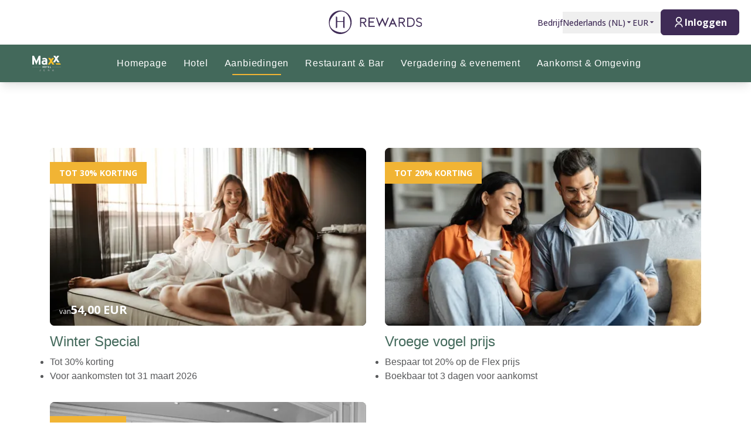

--- FILE ---
content_type: text/html; charset=utf-8
request_url: https://hrewards.com/nl/maxx-hotel-jena/aanbiedingen
body_size: 30259
content:
<!DOCTYPE html><html dir="ltr" lang="nl"><head><meta charSet="utf-8"/><meta name="viewport" content="width=device-width"/><link rel="preload" href="https://app.usercentrics.eu/browser-ui/latest/loader.js" as="script"/><link rel="alternate" hrefLang="nl" href="https://hrewards.com/nl/maxx-hotel-jena/aanbiedingen"/><link rel="alternate" hrefLang="ja" href="https://hrewards.com/ja/maxx-hotel-jena/deals"/><link rel="alternate" hrefLang="en" href="https://hrewards.com/en/maxx-hotel-jena/deals"/><link rel="alternate" hrefLang="ko" href="https://hrewards.com/ko/maxx-hotel-jena/deals"/><link rel="alternate" hrefLang="cs" href="https://hrewards.com/cs/maxx-hotel-jena/deals"/><link rel="alternate" hrefLang="de" href="https://hrewards.com/de/maxx-hotel-jena/angebote"/><link rel="alternate" hrefLang="fr" href="https://hrewards.com/fr/maxx-hotel-jena/offres"/><link rel="alternate" hrefLang="es" href="https://hrewards.com/es/maxx-hotel-jena/ofertas"/><link rel="alternate" hrefLang="it" href="https://hrewards.com/it/maxx-hotel-jena/offerte"/><link rel="alternate" hrefLang="da" href="https://hrewards.com/da/maxx-hotel-jena/tilbud"/><link rel="alternate" hrefLang="sv" href="https://hrewards.com/sv/maxx-hotel-jena/erbjudanden"/><link rel="alternate" hrefLang="zh" href="https://hrewards.com/zh/maxx-hotel-jena/deals"/><link rel="alternate" hrefLang="hu" href="https://hrewards.com/hu/maxx-hotel-jena/ajanlatok"/><link rel="alternate" hrefLang="pt" href="https://hrewards.com/pt/maxx-hotel-jena/ofertas"/><link rel="alternate" hrefLang="uk" href="https://hrewards.com/uk/maxx-hotel-jena/deals"/><link rel="alternate" hrefLang="ru" href="https://hrewards.com/ru/maxx-hotel-jena/deals"/><link rel="preload" href="/_next/static/media/hrewards.96db3594.svg" as="image" fetchpriority="high"/><link rel="preload" href="/_next/static/media/hrewards-white.15739481.svg" as="image" fetchpriority="high"/><link rel="preload" href="/_next/static/media/maxx.ac78cd00.svg" as="image" fetchpriority="high"/><title>Hotel aanbiedingen in Jena | MAXX Hotel Jena - H Rewards</title><meta name="description" content="Ontdek exclusieve hoteldeals in Jena. Boek aanbiedingen bij MAXX Hotel Jena gunstig gelegen &amp; nu goedkoop online -. H Rewards"/><link rel="canonical" href="https://hrewards.com/nl/maxx-hotel-jena/aanbiedingen"/><script type="application/ld+json">{"@context":"https://schema.org","@type":"BreadcrumbList","itemListElement":[{"@type":"ListItem","position":1,"item":{"@id":"https://hrewards.com/nl/maxx-hotel-jena","name":"MAXX Hotel Jena"}},{"@type":"ListItem","position":2,"item":{"@id":"https://hrewards.com/nl/maxx-hotel-jena/aanbiedingen","name":"Aanbiedingen"}}]}</script><meta name="next-head-count" content="26"/><meta name="format-detection" content="telephone=no"/><script>if(!Element.prototype.matches || !('IntersectionObserverEntry' in window) || !Element.prototype.closest || !Object.fromEntries) {document.write("<script src='/scripts/polyfills.js'"+"><"+"/script>")}</script><script>if(!('ResizeObserver' in window)) {document.write("<script src='/scripts/resize-observer.min.js'"+"><"+"/script>")}</script><link rel="dns-prefetch" href="https://assets.hrewards.com"/><link rel="preconnect" href="https://assets.hrewards.com"/><link rel="shortcut icon" media="(prefers-color-scheme: light)" type="image/png" href="/images/favicon.png"/><link rel="shortcut icon" media="(prefers-color-scheme: dark)" type="image/png" href="/images/favicon-dark.png"/><link rel="preload" href="/_next/static/css/5eeb80e7b4399b17.css" as="style"/><link rel="stylesheet" href="/_next/static/css/5eeb80e7b4399b17.css" data-n-g=""/><link rel="preload" href="/_next/static/css/a0b7a153676d9e1b.css" as="style"/><link rel="stylesheet" href="/_next/static/css/a0b7a153676d9e1b.css" data-n-p=""/><link rel="preload" href="/_next/static/css/3522259a92237ab2.css" as="style"/><link rel="stylesheet" href="/_next/static/css/3522259a92237ab2.css" data-n-p=""/><noscript data-n-css=""></noscript><script defer="" nomodule="" src="/_next/static/chunks/polyfills-78c92fac7aa8fdd8.js"></script><script defer="" src="/_next/static/chunks/8001-24a04faa113dcb83.js"></script><script defer="" src="/_next/static/chunks/6707.428c191d4f1ca8ad.js"></script><script defer="" src="/_next/static/chunks/6004.31b7711822482b8f.js"></script><script src="/_next/static/chunks/webpack-4bf295dc1e6dc3b0.js" defer=""></script><script src="/_next/static/chunks/framework-4392053ca19f7a6b.js" defer=""></script><script src="/_next/static/chunks/main-52f9cde0bcf834d5.js" defer=""></script><script src="/_next/static/chunks/pages/_app-55ef5ed273d7bc04.js" defer=""></script><script src="/_next/static/chunks/e21e5bbe-3c64cdaceec38b8d.js" defer=""></script><script src="/_next/static/chunks/fea29d9f-9a2ec92924605a62.js" defer=""></script><script src="/_next/static/chunks/cb355538-6a82de6f490e2e1a.js" defer=""></script><script src="/_next/static/chunks/5727625e-5d8e7452ebc266f8.js" defer=""></script><script src="/_next/static/chunks/5675-9e54a393ca7aa076.js" defer=""></script><script src="/_next/static/chunks/309-c94c60fd3db85111.js" defer=""></script><script src="/_next/static/chunks/3933-5a795e83bbc21ab6.js" defer=""></script><script src="/_next/static/chunks/460-68bebc06c668c5a2.js" defer=""></script><script src="/_next/static/chunks/7851-79878bf77306500f.js" defer=""></script><script src="/_next/static/chunks/5771-5205c37c08a79b33.js" defer=""></script><script src="/_next/static/chunks/9303-3adf084568c55831.js" defer=""></script><script src="/_next/static/chunks/5140-7f0b3820e766bfea.js" defer=""></script><script src="/_next/static/chunks/8484-c7ff85af09c4c8c0.js" defer=""></script><script src="/_next/static/chunks/8895-3ab3c35bbce3e603.js" defer=""></script><script src="/_next/static/chunks/6025-486fb49179d7a560.js" defer=""></script><script src="/_next/static/chunks/1363-62ca190be2cd28e5.js" defer=""></script><script src="/_next/static/chunks/1972-ec3150392ed730d4.js" defer=""></script><script src="/_next/static/chunks/9823-46b872f27b668858.js" defer=""></script><script src="/_next/static/chunks/7520-dd22d0f0d5d2b282.js" defer=""></script><script src="/_next/static/chunks/pages/%5B%5B...slug%5D%5D-5b36a5f8c31ba8a8.js" defer=""></script><script src="/_next/static/VrkSY2IO5W2dj20h8ct5z/_buildManifest.js" defer=""></script><script src="/_next/static/VrkSY2IO5W2dj20h8ct5z/_ssgManifest.js" defer=""></script><style id="__jsx-1908155127">:root{--avenir-font:'__avenirFont_961114', '__avenirFont_Fallback_961114';--beatrice-font:'__beatriceFont_52defb', '__beatriceFont_Fallback_52defb';--dubai-font:'__dubaiFont_ad8b43', '__dubaiFont_Fallback_ad8b43';--gazpacho-font:'__gazpachoFont_832b39', '__gazpachoFont_Fallback_832b39';--gtsuper-font:'__gtsuperFont_8cd832', '__gtsuperFont_Fallback_8cd832';--markpro-font:'__markproFont_59b648', '__markproFont_Fallback_59b648';--opensans-font:'__Open_Sans_e8b307', '__Open_Sans_Fallback_e8b307';--oswald-font:'__oswaldFont_b53ec3', '__oswaldFont_Fallback_b53ec3';--larken-font:'__larkenFont_e7c6f8', '__larkenFont_Fallback_e7c6f8';--tradegothic-font:'__tradeGothicFont_6d7bbe', '__tradeGothicFont_Fallback_6d7bbe';--tradegothiccondensed-font:'__tradeGothicCondensedFont_b650cc', '__tradeGothicCondensedFont_Fallback_b650cc';--lato-font:'__latoFont_f2d549', '__latoFont_Fallback_f2d549';--voga-font:'__vogaFont_09c279', '__vogaFont_Fallback_09c279';--brushup-font:'__brushUpFont_d4530b', '__brushUpFont_Fallback_d4530b';--notosans-font:'__Noto_Sans_0e8ca9', '__Noto_Sans_Fallback_0e8ca9';--baskerville-font:'__Baskervville_21e36c', '__Baskervville_Fallback_21e36c';--univers-font:'__universFont_e34dd4', '__universFont_Fallback_e34dd4';--helvetica-neue-font:'__helveticaNeueFont_6b139c', '__helveticaNeueFont_Fallback_6b139c';--hv-fitzgerald-font:'__hvFitzgeraldFont_d7d644', '__hvFitzgeraldFont_Fallback_d7d644';--telka-wide-font:'__telkaWideFont_2b47ef', '__telkaWideFont_Fallback_2b47ef'}</style></head><body><div id="__next"><div class="flex min-h-screen flex-col"><header class="relative z-20 flex items-center justify-between bg-white px-2 py-1 dark:bg-dm-panel-bg md:px-5 md:py-4 hidden md:flex"><div class="block flex-1 md:hidden xl:block"></div><a target="_self" rel="" class="cursor-pointer underline hover:text-global-gray-400 dark:hover:text-white hover:no-underline text-plum focus:text-plum-600 dark:text-white flex" data-href="/" data-router-locale="nl" data-testid="header-logo" href="/nl"><div class="brand-logo ie11--header-logo flex w-32 justify-center dark:hidden sm:w-32 md:w-32 xl:w-48 xl:px-4"><span style="box-sizing:border-box;display:inline-block;overflow:hidden;width:initial;height:initial;background:none;opacity:1;border:0px none;margin:0px;padding:0px;position:relative;max-width:100%"><span style="box-sizing:border-box;display:block;width:initial;height:initial;background:none;opacity:1;border:0px none;margin:0px;padding:0px;max-width:100%"><img style="display:block;max-width:100%;width:initial;height:initial;background:none;opacity:1;border:0px none;margin:0px;padding:0px" alt="" aria-hidden="true" src="data:image/svg+xml,%3csvg%20xmlns=%27http://www.w3.org/2000/svg%27%20version=%271.1%27%20width=%27205%27%20height=%2750%27/%3e"/></span><img alt="Logo" fetchpriority="high" decoding="async" data-nimg="fill" style="position:absolute;height:100%;width:100%;left:0;top:0;right:0;bottom:0;color:transparent;max-width:100%" src="/_next/static/media/hrewards.96db3594.svg"/></span></div><div class="brand-logo ie11--header-logo hidden w-32 justify-center dark:flex sm:w-32 md:w-32 xl:w-48 xl:px-4"><span style="box-sizing:border-box;display:inline-block;overflow:hidden;width:initial;height:initial;background:none;opacity:1;border:0px none;margin:0px;padding:0px;position:relative;max-width:100%"><span style="box-sizing:border-box;display:block;width:initial;height:initial;background:none;opacity:1;border:0px none;margin:0px;padding:0px;max-width:100%"><img style="display:block;max-width:100%;width:initial;height:initial;background:none;opacity:1;border:0px none;margin:0px;padding:0px" alt="" aria-hidden="true" src="data:image/svg+xml,%3csvg%20xmlns=%27http://www.w3.org/2000/svg%27%20version=%271.1%27%20width=%27205%27%20height=%2750%27/%3e"/></span><img alt="Logo" fetchpriority="high" decoding="async" data-nimg="fill" style="position:absolute;height:100%;width:100%;left:0;top:0;right:0;bottom:0;color:transparent;max-width:100%" src="/_next/static/media/hrewards-white.15739481.svg"/></span></div></a><div class="flex flex-1 justify-end"><div class="hidden flex-1 items-center justify-end md:flex MetaNavigation_childrenSpacing__LLcHV"><a target="_self" rel="" class="cursor-pointer focus:outline-none text-plum focus:text-plum-600" data-href="/corporate" data-router-locale="nl" data-testid="meta-navigation-link__Bedrijf" href="/nl/corporate"><span class="flex cursor-pointer items-center whitespace-nowrap py-2 text-sm font-medium transition duration-300 dark:text-white hover:text-plum-600 dark:hover:text-white dark:hover:text-opacity-80">Bedrijf</span></a><div class="relative" data-headlessui-state=""><button class="block focus:outline-none text-plum hover:text-plum-600 focus:text-plum-600" data-testid="language-selector" id="headlessui-menu-button-:R1j8qe5j6:" type="button" aria-haspopup="menu" aria-expanded="false" data-headlessui-state=""><span class="flex cursor-pointer items-center whitespace-nowrap py-2 text-sm font-medium transition duration-300 dark:text-white hover:text-plum-600 dark:hover:text-white dark:hover:text-opacity-80">Nederlands<!-- --> (<!-- -->NL<!-- -->)<span class="text-xs ltr:ml-2 rtl:mr-2"><svg stroke="currentColor" fill="currentColor" stroke-width="0" viewBox="0 0 24 24" height="1em" width="1em" xmlns="http://www.w3.org/2000/svg"><path d="M11.646 15.146 5.854 9.354a.5.5 0 0 1 .353-.854h11.586a.5.5 0 0 1 .353.854l-5.793 5.792a.5.5 0 0 1-.707 0Z"></path></svg></span></span></button></div><div class="relative"><button class="block focus:outline-none text-plum focus:text-plum-600" data-testid="currency-selector" id="headlessui-listbox-button-:R6r8qe5j6:" type="button" aria-haspopup="listbox" aria-expanded="false" data-headlessui-state=""><span class="flex cursor-pointer items-center whitespace-nowrap py-2 text-sm font-medium transition duration-300 dark:text-white hover:text-plum-600 dark:hover:text-white dark:hover:text-opacity-80 w-12">EUR<span class="text-xs ltr:ml-2 rtl:mr-2"><svg stroke="currentColor" fill="currentColor" stroke-width="0" viewBox="0 0 24 24" height="1em" width="1em" xmlns="http://www.w3.org/2000/svg"><path d="M11.646 15.146 5.854 9.354a.5.5 0 0 1 .353-.854h11.586a.5.5 0 0 1 .353.854l-5.793 5.792a.5.5 0 0 1-.707 0Z"></path></svg></span></span></button></div></div><div class="ltr:ml-6 ltr:mr-3 rtl:ml-3 rtl:mr-6 ltr:md:mr-0 rtl:md:ml-0" style="font-size:0"><button class="relative inline-flex items-center justify-center text-center px-5 transition duration-300 leading-tight h-11 text-base text-transparent focus:outline-none pointer-events-none cursor-default border-transparent bg-global-not-active base hidden md:inline-flex rounded-md font-hrewards font-bold border" data-testid="member-button"><span class="text-xl ltr:mr-2 ltr:last:mr-0 rtl:ml-2 rtl:last:ml-0"><svg stroke="currentColor" fill="currentColor" stroke-width="0" viewBox="0 0 24 24" height="1em" width="1em" xmlns="http://www.w3.org/2000/svg"><path d="M4 22C4 17.5817 7.58172 14 12 14C16.4183 14 20 17.5817 20 22H18C18 18.6863 15.3137 16 12 16C8.68629 16 6 18.6863 6 22H4ZM12 13C8.685 13 6 10.315 6 7C6 3.685 8.685 1 12 1C15.315 1 18 3.685 18 7C18 10.315 15.315 13 12 13ZM12 11C14.21 11 16 9.21 16 7C16 4.79 14.21 3 12 3C9.79 3 8 4.79 8 7C8 9.21 9.79 11 12 11Z"></path></svg></span><span class="absolute inset-0 flex items-center justify-center border-violet"><span class="h-5 w-5 animate-spin rounded-full border-2 border-t-2 border-global-gray-200" style="border-top-color:inherit"></span></span><span>Inloggen</span></button><button type="button" aria-label="Inloggen" class="rounded p-1 outline-none transition duration-300 focus:outline-none text-2xl bg-stone-100 text-black hover:bg-stone-100 focus:bg-stone-100 md:hidden"><svg stroke="currentColor" fill="currentColor" stroke-width="0" viewBox="0 0 24 24" height="1em" width="1em" xmlns="http://www.w3.org/2000/svg"><path d="M4 22C4 17.5817 7.58172 14 12 14C16.4183 14 20 17.5817 20 22H18C18 18.6863 15.3137 16 12 16C8.68629 16 6 18.6863 6 22H4ZM12 13C8.685 13 6 10.315 6 7C6 3.685 8.685 1 12 1C15.315 1 18 3.685 18 7C18 10.315 15.315 13 12 13ZM12 11C14.21 11 16 9.21 16 7C16 4.79 14.21 3 12 3C9.79 3 8 4.79 8 7C8 9.21 9.79 11 12 11Z"></path></svg></button></div></div></header><div class="sticky top-0 z-10 shadow-lg"><div class="z-10 flex h-16 w-full items-center justify-between px-5 dark:border-t dark:border-dm-border md:px-8 lg:justify-start xl:px-10 text-white bg-maxx-green font-maxx" data-headlessui-state=""><div class="flex pr-10 lg:flex-1"><a target="_self" rel="" class="cursor-pointer underline hover:text-global-gray-400 dark:hover:text-white hover:no-underline text-plum focus:text-plum-600 dark:text-white inline-flex" data-href="/" data-router-locale="nl" data-testid="main-navigation_brand-logo" href="/nl"><div class="brand-logo flex w-16 lg:w-24"><span style="box-sizing:border-box;display:inline-block;overflow:hidden;width:initial;height:initial;background:none;opacity:1;border:0px none;margin:0px;padding:0px;position:relative;max-width:100%"><span style="box-sizing:border-box;display:block;width:initial;height:initial;background:none;opacity:1;border:0px none;margin:0px;padding:0px;max-width:100%"><img style="display:block;max-width:100%;width:initial;height:initial;background:none;opacity:1;border:0px none;margin:0px;padding:0px" alt="" aria-hidden="true" src="data:image/svg+xml,%3csvg%20xmlns=%27http://www.w3.org/2000/svg%27%20version=%271.1%27%20width=%2793%27%20height=%2738%27/%3e"/></span><img alt="Logo" fetchpriority="high" decoding="async" data-nimg="fill" style="position:absolute;height:100%;width:100%;left:0;top:0;right:0;bottom:0;color:transparent;max-width:100%" src="/_next/static/media/maxx.ac78cd00.svg"/></span></div></a></div><button aria-label="toggle menu" class="relative z-10 ml-auto flex items-center bg-transparent p-2 focus:outline-none lg:hidden rtl:order-first rtl:rotate-180 rtl:transform" data-trackable="false" id="headlessui-menu-button-:R9ae5j6:" type="button" aria-haspopup="menu" aria-expanded="false" data-headlessui-state=""><svg stroke="currentColor" fill="currentColor" stroke-width="0" viewBox="0 0 24 24" class="text-xl" height="1em" width="1em" xmlns="http://www.w3.org/2000/svg"><path d="M3 4H21V6H3V4ZM3 11H15V13H3V11ZM3 18H21V20H3V18Z"></path></svg></button><div class="hidden lg:flex"><nav class="flex w-full flex-col px-5 py-8 md:px-8 lg:flex-row lg:items-center lg:p-0"><div class="mb-1 last:mb-0 last:mr-0 lg:mb-0 lg:mr-7"><a target="_self" rel="" class="cursor-pointer group flex" data-href="/maxx-hotels" data-router-locale="nl" data-testid="main-navigation-link__999" href="/nl/maxx-hotels"><div class="group relative cursor-pointer select-none py-2 rtl:text-lg text-base tracking-wider">Homepage<div class="highlighter absolute bottom-0 left-0 right-0 w-0 py-px transition-all duration-300 lg:mx-auto lg:group-hover:visible lg:group-hover:w-3/4 lg:group-focus:visible lg:group-focus:w-3/4 invisible bg-maxx-yellow"></div></div></a></div><div class="mb-1 last:mb-0 last:mr-0 lg:mb-0 lg:mr-7"><a target="_self" rel="" class="cursor-pointer group flex" data-href="/maxx-hotel-jena" data-router-locale="nl" data-testid="main-navigation-link__3611" href="/nl/maxx-hotel-jena"><div class="group relative cursor-pointer select-none py-2 rtl:text-lg text-base tracking-wider">Hotel<div class="highlighter absolute bottom-0 left-0 right-0 w-0 py-px transition-all duration-300 lg:mx-auto lg:group-hover:visible lg:group-hover:w-3/4 lg:group-focus:visible lg:group-focus:w-3/4 invisible bg-maxx-yellow"></div></div></a></div><div class="mb-1 last:mb-0 last:mr-0 lg:mb-0 lg:mr-7"><a target="_self" rel="" class="cursor-pointer group flex" data-href="/maxx-hotel-jena/aanbiedingen" data-router-locale="nl" data-testid="main-navigation-link__3461" href="/nl/maxx-hotel-jena/aanbiedingen"><div class="group relative cursor-pointer select-none py-2 rtl:text-lg text-base tracking-wider">Aanbiedingen<div class="highlighter absolute bottom-0 left-0 right-0 w-0 py-px transition-all duration-300 lg:mx-auto lg:group-hover:visible lg:group-hover:w-3/4 lg:group-focus:visible lg:group-focus:w-3/4 visible w-3/4 bg-maxx-yellow"></div></div></a></div><div class="mb-1 last:mb-0 last:mr-0 lg:mb-0 lg:mr-7"><a target="_self" rel="" class="cursor-pointer group flex" data-href="/maxx-hotel-jena/restaurant-bar" data-router-locale="nl" data-testid="main-navigation-link__2891" href="/nl/maxx-hotel-jena/restaurant-bar"><div class="group relative cursor-pointer select-none py-2 rtl:text-lg text-base tracking-wider">Restaurant &amp; Bar<div class="highlighter absolute bottom-0 left-0 right-0 w-0 py-px transition-all duration-300 lg:mx-auto lg:group-hover:visible lg:group-hover:w-3/4 lg:group-focus:visible lg:group-focus:w-3/4 invisible bg-maxx-yellow"></div></div></a></div><div class="mb-1 last:mb-0 last:mr-0 lg:mb-0 lg:mr-7"><a target="_self" rel="" class="cursor-pointer group flex" data-href="/maxx-hotel-jena/meeting-evenement" data-router-locale="nl" data-testid="main-navigation-link__3281" href="/nl/maxx-hotel-jena/meeting-evenement"><div class="group relative cursor-pointer select-none py-2 rtl:text-lg text-base tracking-wider">Vergadering &amp; evenement<div class="highlighter absolute bottom-0 left-0 right-0 w-0 py-px transition-all duration-300 lg:mx-auto lg:group-hover:visible lg:group-hover:w-3/4 lg:group-focus:visible lg:group-focus:w-3/4 invisible bg-maxx-yellow"></div></div></a></div><div class="mb-1 last:mb-0 last:mr-0 lg:mb-0 lg:mr-7"><a target="_self" rel="" class="cursor-pointer group flex" data-href="/maxx-hotel-jena/aankomst-omgeving" data-router-locale="nl" data-testid="main-navigation-link__3071" href="/nl/maxx-hotel-jena/aankomst-omgeving"><div class="group relative cursor-pointer select-none py-2 rtl:text-lg text-base tracking-wider">Aankomst &amp; Omgeving<div class="highlighter absolute bottom-0 left-0 right-0 w-0 py-px transition-all duration-300 lg:mx-auto lg:group-hover:visible lg:group-hover:w-3/4 lg:group-focus:visible lg:group-focus:w-3/4 invisible bg-maxx-yellow"></div></div></a></div><div class="mb-1 last:mb-0 last:mr-0 lg:mb-0 lg:mr-7 lg:hidden"><a target="_self" rel="" class="cursor-pointer group flex" data-href="/corporate" data-router-locale="nl" data-testid="main-navigation-link__35" href="/nl/corporate"><div class="group relative cursor-pointer select-none py-2 rtl:text-lg text-base tracking-wider">Bedrijf<div class="highlighter absolute bottom-0 left-0 right-0 w-0 py-px transition-all duration-300 lg:mx-auto lg:group-hover:visible lg:group-hover:w-3/4 lg:group-focus:visible lg:group-focus:w-3/4 invisible bg-maxx-yellow"></div></div></a></div><div class="my-4 w-full opacity-25 lg:hidden bg-white" style="height:1px"></div><div class="mb-1 last:mb-0 last:mr-0 lg:mb-0 lg:mr-7 lg:hidden"><button class="group flex w-full items-center bg-transparent focus:outline-none" data-testid="main-navigation-button__language-selector" id="headlessui-menu-button-:R1chae5j6:" type="button" aria-haspopup="menu" aria-expanded="false" data-headlessui-state=""><div class="group relative cursor-pointer select-none py-2 rtl:text-lg text-base tracking-wider">Nederlands<!-- --> (<!-- -->NL<!-- -->)<div class="highlighter absolute bottom-0 left-0 right-0 w-0 py-px transition-all duration-300 lg:mx-auto lg:group-hover:visible lg:group-hover:w-3/4 lg:group-focus:visible lg:group-focus:w-3/4 invisible bg-maxx-yellow"></div></div><svg stroke="currentColor" fill="currentColor" stroke-width="0" viewBox="0 0 24 24" class="rotate-0 transform text-xl lg:hidden ltr:ml-auto rtl:mr-auto" height="1em" width="1em" xmlns="http://www.w3.org/2000/svg"><path d="M11.9999 13.1714L16.9497 8.22168L18.3639 9.63589L11.9999 15.9999L5.63599 9.63589L7.0502 8.22168L11.9999 13.1714Z"></path></svg></button></div><div class="my-4 w-full opacity-25 lg:hidden bg-white" style="height:1px"></div><div class="mb-1 last:mb-0 last:mr-0 lg:mb-0 lg:mr-7 lg:hidden"><a target="_self" rel="" class="cursor-pointer group flex" data-href="/" data-router-locale="nl" data-testid="main-navigation-link__guest-menu" href="/nl"><div class="group relative cursor-pointer select-none py-2 rtl:text-lg text-base tracking-wider">Laden<div class="highlighter absolute bottom-0 left-0 right-0 w-0 py-px transition-all duration-300 lg:mx-auto lg:group-hover:visible lg:group-hover:w-3/4 lg:group-focus:visible lg:group-focus:w-3/4 invisible bg-maxx-yellow"></div></div></a></div><div class="my-4 w-full opacity-25 lg:hidden bg-white" style="height:1px"></div><div class="mb-1 last:mb-0 last:mr-0 lg:mb-0 lg:mr-7 lg:hidden"><button class="group flex w-full items-center bg-transparent focus:outline-none" data-testid="main-navigation-button__currency-selector" id="headlessui-menu-button-:Rfhae5j6:" type="button" aria-haspopup="menu" aria-expanded="false" data-headlessui-state=""><div class="group relative cursor-pointer select-none py-2 rtl:text-lg text-base tracking-wider">EUR<div class="highlighter absolute bottom-0 left-0 right-0 w-0 py-px transition-all duration-300 lg:mx-auto lg:group-hover:visible lg:group-hover:w-3/4 lg:group-focus:visible lg:group-focus:w-3/4 invisible bg-maxx-yellow"></div></div><svg stroke="currentColor" fill="currentColor" stroke-width="0" viewBox="0 0 24 24" class="rotate-0 transform text-xl lg:hidden ltr:ml-auto rtl:mr-auto" height="1em" width="1em" xmlns="http://www.w3.org/2000/svg"><path d="M11.9999 13.1714L16.9497 8.22168L18.3639 9.63589L11.9999 15.9999L5.63599 9.63589L7.0502 8.22168L11.9999 13.1714Z"></path></svg></button></div></nav></div><div class="hidden lg:block lg:flex-1"></div></div></div><main class="ie11-content flex-1 dark:bg-dm-bg"><div class=""><div class="py-14 md:py-16 lg:pt-20 lg:pb-24"><div class="mx-auto w-full px-4 xl:px-0 max-w-container"><h3 class="flex items-center uppercase font-bold font-maxx text-xl md:text-3xl text-black dark:text-white mb-6 md:mb-8"></h3><div class="flex flex-1 flex-wrap -m-4"><div class="flex w-full flex-col sm:w-1/2 md:w-1/2 p-4"><div class="group-teaser group-image-overlay relative flex flex-col"><a target="_self" rel="" class="cursor-pointer underline hover:text-global-gray-400 dark:hover:text-white hover:no-underline text-plum focus:text-plum-600 dark:text-white" data-href="null/winter-special" data-router-locale="nl" data-testid="content-teaser-link" href="/nl/null/winter-special"><div class="relative w-full overflow-hidden rounded-lg"><div style="position:relative;width:100%;padding-bottom:56.25%" data-radix-aspect-ratio-wrapper=""><div class="m-0  transition-all duration-500 group-teaser-hover:-m-4" style="position:absolute;top:0;right:0;bottom:0;left:0"><div class="h-full w-full" style="background-size:cover;background-position:50% 50%;background-image:url([data-uri])" id="UeJav7_24oIU~q-;M_adxuxut6t6%MjZV@j["><img alt="" loading="lazy" decoding="async" data-nimg="fill" style="position:absolute;height:100%;width:100%;left:0;top:0;right:0;bottom:0;object-fit:cover;object-position:50% 50%;color:transparent" sizes="400px" srcSet="https://assets.hrewards.com/assets/jpg.small_Adobe_Stock_110410216_Winter_Special_2026_154d9e850c.jpg?optimize 100w, https://assets.hrewards.com/assets/jpg.small_Adobe_Stock_110410216_Winter_Special_2026_154d9e850c.jpg?optimize 500w, https://assets.hrewards.com/assets/jpg.medium_Adobe_Stock_110410216_Winter_Special_2026_154d9e850c.jpg?optimize 750w, https://assets.hrewards.com/assets/jpg.large_Adobe_Stock_110410216_Winter_Special_2026_154d9e850c.jpg?optimize 1000w, https://assets.hrewards.com/assets/jpg.xlarge_Adobe_Stock_110410216_Winter_Special_2026_154d9e850c.jpg?optimize 1920w, https://assets.hrewards.com/assets/jpg.xxlarge_Adobe_Stock_110410216_Winter_Special_2026_154d9e850c.jpg?optimize 2560w" src="https://assets.hrewards.com/assets/jpg.xxlarge_Adobe_Stock_110410216_Winter_Special_2026_154d9e850c.jpg?optimize"/></div></div></div><div class="absolute inset-0 transition duration-500 group-image-overlay-hover:bg-dark-25 bg-teaser-overlay"></div><div class="teaser-marker absolute px-4 py-2 text-sm font-bold uppercase ltr:left-0 rtl:right-0 top-6 text-white bg-maxx-yellow">Tot 30% korting</div><div class="absolute bottom-3 px-4 text-sm"></div></div></a><div class="flex w-full flex-none flex-col xl:hyphens-manual xl:break-normal pt-3 font-maxx"><h4 class="mb-2 font-maxx leading-tight text-maxx-green text-2xl dark:text-white">Winter Special</h4><div class="Content_content__9_jM6 text-base leading-normal font-medium text-maxx-gray-dark dark:text-dm-light"><ul>
<li>Tot 30% korting</li>
<li>Voor aankomsten tot 31 maart 2026</li>
</ul>
</div></div></div></div><div class="flex w-full flex-col sm:w-1/2 md:w-1/2 p-4"><div class="group-teaser group-image-overlay relative flex flex-col"><a target="_self" rel="" class="cursor-pointer underline hover:text-global-gray-400 dark:hover:text-white hover:no-underline text-plum focus:text-plum-600 dark:text-white" data-href="null/early-bird" data-router-locale="nl" data-testid="content-teaser-link" href="/nl/null/early-bird"><div class="relative w-full overflow-hidden rounded-lg"><div style="position:relative;width:100%;padding-bottom:56.25%" data-radix-aspect-ratio-wrapper=""><div class="m-0  transition-all duration-500 group-teaser-hover:-m-4" style="position:absolute;top:0;right:0;bottom:0;left:0"><div class="h-full w-full" style="background-size:cover;background-position:50% 40%;background-image:url([data-uri])" id="U8FiDPn3_M0hwE?GER~U00yXMc=Z?F.9nh9b"><img alt="Een man en een vrouw zitten samen op een bank en kijken naar een laptop, ze lijken ontspannen en gelukkig." loading="lazy" decoding="async" data-nimg="fill" style="position:absolute;height:100%;width:100%;left:0;top:0;right:0;bottom:0;object-fit:cover;object-position:50% 40%;color:transparent" sizes="400px" srcSet="https://assets.hrewards.com/assets/jpg.small_Adobe_Stock_652041455_Fruehbucher_c0de93435d.jpg?optimize 100w, https://assets.hrewards.com/assets/jpg.small_Adobe_Stock_652041455_Fruehbucher_c0de93435d.jpg?optimize 500w, https://assets.hrewards.com/assets/jpg.medium_Adobe_Stock_652041455_Fruehbucher_c0de93435d.jpg?optimize 750w, https://assets.hrewards.com/assets/jpg.large_Adobe_Stock_652041455_Fruehbucher_c0de93435d.jpg?optimize 1000w, https://assets.hrewards.com/assets/jpg.xlarge_Adobe_Stock_652041455_Fruehbucher_c0de93435d.jpg?optimize 1920w, https://assets.hrewards.com/assets/jpg.xxlarge_Adobe_Stock_652041455_Fruehbucher_c0de93435d.jpg?optimize 2560w" src="https://assets.hrewards.com/assets/jpg.xxlarge_Adobe_Stock_652041455_Fruehbucher_c0de93435d.jpg?optimize"/></div></div></div><div class="absolute inset-0 transition duration-500 group-image-overlay-hover:bg-dark-25 bg-teaser-overlay"></div><div class="teaser-marker absolute px-4 py-2 text-sm font-bold uppercase ltr:left-0 rtl:right-0 top-6 text-white bg-maxx-yellow">Tot 20% korting </div><div class="absolute bottom-3 px-4 text-sm"></div></div></a><div class="flex w-full flex-none flex-col xl:hyphens-manual xl:break-normal pt-3 font-maxx"><h4 class="mb-2 font-maxx leading-tight text-maxx-green text-2xl dark:text-white">Vroege vogel prijs</h4><div class="Content_content__9_jM6 text-base leading-normal font-medium text-maxx-gray-dark dark:text-dm-light"><ul>
<li>Bespaar tot 20% op de Flex prijs  </li>
<li>Boekbaar tot 3 dagen voor aankomst</li>
</ul>
</div></div></div></div><div class="flex w-full flex-col sm:w-1/2 md:w-1/2 p-4"><div class="group-teaser group-image-overlay relative flex flex-col"><a target="_self" rel="" class="cursor-pointer underline hover:text-global-gray-400 dark:hover:text-white hover:no-underline text-plum focus:text-plum-600 dark:text-white" data-href="null/welcome-special" data-router-locale="nl" data-testid="content-teaser-link" href="/nl/null/welcome-special"><div class="relative w-full overflow-hidden rounded-lg"><div style="position:relative;width:100%;padding-bottom:56.25%" data-radix-aspect-ratio-wrapper=""><div class="m-0  transition-all duration-500 group-teaser-hover:-m-4" style="position:absolute;top:0;right:0;bottom:0;left:0"><div class="h-full w-full" style="background-size:cover;background-position:50% 30%;background-image:url([data-uri])" id="UKH_.5~qW,IBM{9Fx[WB_2xuV]t6-;ofV[ay"><img alt="Een man en een vrouw met een hond bij de hotelreceptie die contact hebben met de receptionist." loading="lazy" decoding="async" data-nimg="fill" style="position:absolute;height:100%;width:100%;left:0;top:0;right:0;bottom:0;object-fit:cover;object-position:50% 30%;color:transparent" sizes="400px" srcSet="https://assets.hrewards.com/assets/jpg.small_230726_Steigenberger_6584_Purple_Couple_FO_7dc01c7e4a.jpg?optimize 100w, https://assets.hrewards.com/assets/jpg.small_230726_Steigenberger_6584_Purple_Couple_FO_7dc01c7e4a.jpg?optimize 500w, https://assets.hrewards.com/assets/jpg.medium_230726_Steigenberger_6584_Purple_Couple_FO_7dc01c7e4a.jpg?optimize 750w, https://assets.hrewards.com/assets/jpg.large_230726_Steigenberger_6584_Purple_Couple_FO_7dc01c7e4a.jpg?optimize 1000w, https://assets.hrewards.com/assets/jpg.xlarge_230726_Steigenberger_6584_Purple_Couple_FO_7dc01c7e4a.jpg?optimize 1920w, https://assets.hrewards.com/assets/jpg.xxlarge_230726_Steigenberger_6584_Purple_Couple_FO_7dc01c7e4a.jpg?optimize 2560w" src="https://assets.hrewards.com/assets/jpg.xxlarge_230726_Steigenberger_6584_Purple_Couple_FO_7dc01c7e4a.jpg?optimize"/></div></div></div><div class="absolute inset-0 transition duration-500 group-image-overlay-hover:bg-dark-25 bg-teaser-overlay"></div><div class="teaser-marker absolute px-4 py-2 text-sm font-bold uppercase ltr:left-0 rtl:right-0 top-6 text-white bg-maxx-yellow">10% korting</div><div class="absolute bottom-3 px-4 text-sm"></div></div></a><div class="flex w-full flex-none flex-col xl:hyphens-manual xl:break-normal pt-3 font-maxx"><h4 class="mb-2 font-maxx leading-tight text-maxx-green text-2xl dark:text-white">Welkom Speciaal </h4><div class="Content_content__9_jM6 text-base leading-normal font-medium text-maxx-gray-dark dark:text-dm-light"><ul>
<li>10% korting </li>
<li>Eenmalig en direct beschikbaar voor nieuwe H Rewards leden</li>
</ul>
</div></div></div></div></div></div></div></div></main><div style="display:contents"><footer class="rtl:text-base w-full pb-5 md:py-8 lg:pt-20 bg-maxx-green text-white font-maxx text-sm"><div class="mx-auto w-full max-w-container px-5 xl:px-0"><div class="-mx-5 flex flex-wrap"><div class="w-full flex-col md:order-none md:mb-8 md:w-1/3 md:px-4 lg:mb-12 lg:w-1/4 lg:px-5 flex"><div class="w-full border-b border-light-200 md:border-none"><button class="flex w-full appearance-none items-center justify-between px-4 py-5 focus:outline-none ltr:text-left rtl:text-right md:mb-3 md:cursor-text md:px-0 md:py-0" id="headlessui-disclosure-button-:R4mae5j6:" type="button" aria-expanded="false" data-headlessui-state=""><span class="w-full text-maxx-yellow uppercase font-bold">Snelle links</span><svg stroke="currentColor" fill="currentColor" stroke-width="0" viewBox="0 0 24 24" class="ml-auto rotate-0 transform text-xl md:hidden" height="1em" width="1em" xmlns="http://www.w3.org/2000/svg"><path d="M11.9999 13.1714L16.9497 8.22168L18.3639 9.63589L11.9999 15.9999L5.63599 9.63589L7.0502 8.22168L11.9999 13.1714Z"></path></svg></button><div class="hidden md:block"><ul class="flex w-full flex-col items-start"><li class="pb-2 last:pb-0"><a target="_self" rel="" class="cursor-pointer transition duration-300 hover:text-maxx-yellow focus:text-maxx-yellow" data-href="/maxx-hotels" data-router-locale="nl" href="/nl/maxx-hotels">Over MAXX</a></li><li class="pb-2 last:pb-0"><a target="_self" rel="" class="cursor-pointer transition duration-300 hover:text-maxx-yellow focus:text-maxx-yellow" data-href="/corporate/staysmart" data-router-locale="nl" href="/nl/corporate/staysmart">Staysmart</a></li><li class="pb-2 last:pb-0"><a target="_blank" rel="" class="cursor-pointer transition duration-300 hover:text-maxx-yellow focus:text-maxx-yellow" data-href="https://jobs.deutschehospitality.com/eng" data-router-locale="nl" href="https://jobs.deutschehospitality.com/eng">Carrière</a></li><li class="pb-2 last:pb-0"><a target="_self" rel="" class="cursor-pointer transition duration-300 hover:text-maxx-yellow focus:text-maxx-yellow" data-href="/csr" data-router-locale="nl" href="/nl/csr">CSR</a></li><li class="pb-2 last:pb-0"><a target="_self" rel="" class="cursor-pointer transition duration-300 hover:text-maxx-yellow focus:text-maxx-yellow" data-href="Neem contact op met" data-router-locale="nl" href="/nl/Neem%20contact%20op%20met">Neem contact op met</a></li><li class="pb-2 last:pb-0"><a target="_self" rel="" class="cursor-pointer transition duration-300 hover:text-maxx-yellow focus:text-maxx-yellow" data-href="/bestemmingen" data-router-locale="nl" href="/nl/bestemmingen">Bestemmingen</a></li></ul></div></div></div><div class="w-full flex-col md:order-none md:mb-8 md:w-1/3 md:px-4 lg:mb-12 lg:w-1/4 lg:px-5 order-6 flex"><div class="flex flex-col items-center px-4 pt-8 text-center md:items-start md:px-0 md:py-0 ltr:md:text-left rtl:md:text-right"><span class="w-full text-maxx-yellow uppercase font-bold mb-3">Sociale links</span><div class="-mb-4 -mr-4 flex max-w-full flex-wrap justify-center pt-3 md:w-48 md:justify-start"><a href="https://www.facebook.com/maxxbydeutschehospitality" target="_blank" rel="nofollow noreferrer" class="mb-4 mr-4 flex h-10 w-10 flex-none items-center justify-center rounded-full border border-light-200 text-xl text-white transition duration-300 hover:border-white focus:border-white focus:outline-none"><svg stroke="currentColor" fill="currentColor" stroke-width="0" viewBox="0 0 24 24" height="1em" width="1em" xmlns="http://www.w3.org/2000/svg"><path d="M14 13.5H16.5L17.5 9.5H14V7.5C14 6.47062 14 5.5 16 5.5H17.5V2.1401C17.1743 2.09685 15.943 2 14.6429 2C11.9284 2 10 3.65686 10 6.69971V9.5H7V13.5H10V22H14V13.5Z"></path></svg></a><a href="https://www.instagram.com/maxxbydeutschehospitality/" target="_blank" rel="nofollow noreferrer" class="mb-4 mr-4 flex h-10 w-10 flex-none items-center justify-center rounded-full border border-light-200 text-xl text-white transition duration-300 hover:border-white focus:border-white focus:outline-none"><svg stroke="currentColor" fill="currentColor" stroke-width="0" viewBox="0 0 24 24" height="1em" width="1em" xmlns="http://www.w3.org/2000/svg"><path d="M12.001 9C10.3436 9 9.00098 10.3431 9.00098 12C9.00098 13.6573 10.3441 15 12.001 15C13.6583 15 15.001 13.6569 15.001 12C15.001 10.3427 13.6579 9 12.001 9ZM12.001 7C14.7614 7 17.001 9.2371 17.001 12C17.001 14.7605 14.7639 17 12.001 17C9.24051 17 7.00098 14.7629 7.00098 12C7.00098 9.23953 9.23808 7 12.001 7ZM18.501 6.74915C18.501 7.43926 17.9402 7.99917 17.251 7.99917C16.5609 7.99917 16.001 7.4384 16.001 6.74915C16.001 6.0599 16.5617 5.5 17.251 5.5C17.9393 5.49913 18.501 6.0599 18.501 6.74915ZM12.001 4C9.5265 4 9.12318 4.00655 7.97227 4.0578C7.18815 4.09461 6.66253 4.20007 6.17416 4.38967C5.74016 4.55799 5.42709 4.75898 5.09352 5.09255C4.75867 5.4274 4.55804 5.73963 4.3904 6.17383C4.20036 6.66332 4.09493 7.18811 4.05878 7.97115C4.00703 9.0752 4.00098 9.46105 4.00098 12C4.00098 14.4745 4.00753 14.8778 4.05877 16.0286C4.0956 16.8124 4.2012 17.3388 4.39034 17.826C4.5591 18.2606 4.7605 18.5744 5.09246 18.9064C5.42863 19.2421 5.74179 19.4434 6.17187 19.6094C6.66619 19.8005 7.19148 19.9061 7.97212 19.9422C9.07618 19.9939 9.46203 20 12.001 20C14.4755 20 14.8788 19.9934 16.0296 19.9422C16.8117 19.9055 17.3385 19.7996 17.827 19.6106C18.2604 19.4423 18.5752 19.2402 18.9074 18.9085C19.2436 18.5718 19.4445 18.2594 19.6107 17.8283C19.8013 17.3358 19.9071 16.8098 19.9432 16.0289C19.9949 14.9248 20.001 14.5389 20.001 12C20.001 9.52552 19.9944 9.12221 19.9432 7.97137C19.9064 7.18906 19.8005 6.66149 19.6113 6.17318C19.4434 5.74038 19.2417 5.42635 18.9084 5.09255C18.573 4.75715 18.2616 4.55693 17.8271 4.38942C17.338 4.19954 16.8124 4.09396 16.0298 4.05781C14.9258 4.00605 14.5399 4 12.001 4ZM12.001 2C14.7176 2 15.0568 2.01 16.1235 2.06C17.1876 2.10917 17.9135 2.2775 18.551 2.525C19.2101 2.77917 19.7668 3.1225 20.3226 3.67833C20.8776 4.23417 21.221 4.7925 21.476 5.45C21.7226 6.08667 21.891 6.81333 21.941 7.8775C21.9885 8.94417 22.001 9.28333 22.001 12C22.001 14.7167 21.991 15.0558 21.941 16.1225C21.8918 17.1867 21.7226 17.9125 21.476 18.55C21.2218 19.2092 20.8776 19.7658 20.3226 20.3217C19.7668 20.8767 19.2076 21.22 18.551 21.475C17.9135 21.7217 17.1876 21.89 16.1235 21.94C15.0568 21.9875 14.7176 22 12.001 22C9.28431 22 8.94514 21.99 7.87848 21.94C6.81431 21.8908 6.08931 21.7217 5.45098 21.475C4.79264 21.2208 4.23514 20.8767 3.67931 20.3217C3.12348 19.7658 2.78098 19.2067 2.52598 18.55C2.27848 17.9125 2.11098 17.1867 2.06098 16.1225C2.01348 15.0558 2.00098 14.7167 2.00098 12C2.00098 9.28333 2.01098 8.94417 2.06098 7.8775C2.11014 6.8125 2.27848 6.0875 2.52598 5.45C2.78014 4.79167 3.12348 4.23417 3.67931 3.67833C4.23514 3.1225 4.79348 2.78 5.45098 2.525C6.08848 2.2775 6.81348 2.11 7.87848 2.06C8.94514 2.0125 9.28431 2 12.001 2Z"></path></svg></a></div></div></div><div class="w-full flex-col md:order-none md:mb-8 md:w-1/3 md:px-4 lg:mb-12 lg:w-1/4 lg:px-5 order-7 flex"><div class="flex flex-col items-center px-4 pt-8 text-center md:items-start md:px-0 md:py-0 ltr:md:text-left rtl:md:text-right"><span class="w-full text-maxx-yellow uppercase font-bold mb-3">H Rewards App</span><div class="inlin-flex -mb-3 w-full flex-col pt-1 ltr:-mr-3 rtl:-ml-3" style="font-size:0"><a href="https://apps.apple.com/nl/app/h-rewards-hotelzimmer-buchen/id1554067603" target="_blank" rel="nofollow noreferrer" class="inline-block transition duration-300 hover:opacity-75 focus:opacity-75 focus:outline-none mb-3 ltr:mr-3 rtl:ml-3"><img alt="App Store" loading="lazy" width="120" height="40" decoding="async" data-nimg="1" style="color:transparent" src="/_next/static/media/nl.431ad857.svg"/></a><a href="https://play.google.com/store/apps/details?id=com.hrewards.app&amp;hl=nl&amp;gl=US" target="_blank" rel="nofollow noreferrer" class="inline-block transition duration-300 hover:opacity-75 focus:opacity-75 focus:outline-none mb-3 ltr:mr-3 rtl:ml-3"><img alt="Google Play" loading="lazy" width="135" height="40" decoding="async" data-nimg="1" style="color:transparent" src="/_next/static/media/nl.5e91ee26.svg"/></a></div></div></div><div class="w-full flex-col md:order-none md:mb-8 md:w-1/3 md:px-4 lg:mb-12 lg:w-1/4 lg:px-5 order-8 flex"><div class="flex flex-col items-center px-4 pt-8 text-center md:items-start md:px-0 md:py-0 ltr:md:text-left rtl:md:text-right"><span class="w-full text-maxx-yellow uppercase font-bold mb-3">MAXX Hotel GmbH</span><div class="whitespace-pre-wrap text-sm"><p>Lyoner Str. 25<br/>60528 Frankfurt am Main<br/>Duitsland</p>
</div></div></div><div class="w-full flex-col md:order-none md:mb-8 md:w-1/3 md:px-4 lg:mb-12 lg:w-1/4 lg:px-5 flex"><div class="flex flex-col items-center px-4 pt-8 text-center md:items-start md:px-0 md:py-0 ltr:md:text-left rtl:md:text-right"><span class="w-full text-maxx-yellow uppercase font-bold mb-3"> Betalen bij H Rewards.com met behulp van:</span><ul class="-mr-2 flex w-full flex-wrap justify-center pb-2 pt-1 md:justify-start"><li class="pb-2 pr-2"><img alt="mastercard" loading="lazy" width="52" height="35" decoding="async" data-nimg="1" style="color:transparent" srcSet="/_next/image?url=%2F_next%2Fstatic%2Fmedia%2Fmastercard%402x.31cd3295.png&amp;w=100&amp;q=75 1x, /_next/image?url=%2F_next%2Fstatic%2Fmedia%2Fmastercard%402x.31cd3295.png&amp;w=500&amp;q=75 2x" src="/_next/image?url=%2F_next%2Fstatic%2Fmedia%2Fmastercard%402x.31cd3295.png&amp;w=500&amp;q=75"/></li><li class="pb-2 pr-2"><img alt="jcb" loading="lazy" width="52" height="35" decoding="async" data-nimg="1" style="color:transparent" srcSet="/_next/image?url=%2F_next%2Fstatic%2Fmedia%2Fjcb%402x.cd8f2f40.png&amp;w=100&amp;q=75 1x, /_next/image?url=%2F_next%2Fstatic%2Fmedia%2Fjcb%402x.cd8f2f40.png&amp;w=500&amp;q=75 2x" src="/_next/image?url=%2F_next%2Fstatic%2Fmedia%2Fjcb%402x.cd8f2f40.png&amp;w=500&amp;q=75"/></li><li class="pb-2 pr-2"><img alt="paypal" loading="lazy" width="52" height="35" decoding="async" data-nimg="1" style="color:transparent" srcSet="/_next/image?url=%2F_next%2Fstatic%2Fmedia%2Fpaypal%402x.974d1ea5.png&amp;w=100&amp;q=75 1x, /_next/image?url=%2F_next%2Fstatic%2Fmedia%2Fpaypal%402x.974d1ea5.png&amp;w=500&amp;q=75 2x" src="/_next/image?url=%2F_next%2Fstatic%2Fmedia%2Fpaypal%402x.974d1ea5.png&amp;w=500&amp;q=75"/></li><li class="pb-2 pr-2"><img alt="americanexpress" loading="lazy" width="52" height="35" decoding="async" data-nimg="1" style="color:transparent" srcSet="/_next/image?url=%2F_next%2Fstatic%2Fmedia%2Famericanexpress%402x.0f175544.png&amp;w=100&amp;q=75 1x, /_next/image?url=%2F_next%2Fstatic%2Fmedia%2Famericanexpress%402x.0f175544.png&amp;w=500&amp;q=75 2x" src="/_next/image?url=%2F_next%2Fstatic%2Fmedia%2Famericanexpress%402x.0f175544.png&amp;w=500&amp;q=75"/></li><li class="pb-2 pr-2"><img alt="visa" loading="lazy" width="52" height="35" decoding="async" data-nimg="1" style="color:transparent" srcSet="/_next/image?url=%2F_next%2Fstatic%2Fmedia%2Fvisa%402x.1473beec.png&amp;w=100&amp;q=75 1x, /_next/image?url=%2F_next%2Fstatic%2Fmedia%2Fvisa%402x.1473beec.png&amp;w=500&amp;q=75 2x" src="/_next/image?url=%2F_next%2Fstatic%2Fmedia%2Fvisa%402x.1473beec.png&amp;w=500&amp;q=75"/></li><li class="pb-2 pr-2"><img alt="dinersclub" loading="lazy" width="52" height="35" decoding="async" data-nimg="1" style="color:transparent" srcSet="/_next/image?url=%2F_next%2Fstatic%2Fmedia%2Fdinersclub%402x.561bb371.png&amp;w=100&amp;q=75 1x, /_next/image?url=%2F_next%2Fstatic%2Fmedia%2Fdinersclub%402x.561bb371.png&amp;w=500&amp;q=75 2x" src="/_next/image?url=%2F_next%2Fstatic%2Fmedia%2Fdinersclub%402x.561bb371.png&amp;w=500&amp;q=75"/></li><li class="pb-2 pr-2"><img alt="klarna" loading="lazy" width="52" height="35" decoding="async" data-nimg="1" style="color:transparent" srcSet="/_next/image?url=%2F_next%2Fstatic%2Fmedia%2Fklarna%402x.1ae5514f.png&amp;w=100&amp;q=75 1x, /_next/image?url=%2F_next%2Fstatic%2Fmedia%2Fklarna%402x.1ae5514f.png&amp;w=500&amp;q=75 2x" src="/_next/image?url=%2F_next%2Fstatic%2Fmedia%2Fklarna%402x.1ae5514f.png&amp;w=500&amp;q=75"/></li></ul><p class="w-full text-xs text-light-500 rtl:text-sm">Please note that there may be a variation in payment methods offered at individual hotels.</p></div></div></div></div><div class="mx-auto w-full max-w-container px-5 xl:px-0"><div class="flex w-full flex-col items-center justify-center sm:flex-row md:mt-0 lg:-mx-3 lg:justify-start mt-8"><a target="_blank" rel="" class="cursor-pointer relative px-3 last:overflow-hidden hover:text-maxx-yellow focus:text-maxx-yellow" data-href="/legal/privacy " data-router-locale="nl" href="/nl/legal/privacy">Privacyverklaring<span class="absolute bottom-0 top-0 my-auto hidden h-3 w-px bg-white ltr:right-0 ltr:-mr-px rtl:left-0 rtl:-ml-px sm:block"></span></a><a target="_blank" rel="" class="cursor-pointer relative px-3 last:overflow-hidden hover:text-maxx-yellow focus:text-maxx-yellow" data-href="/legal/impressum" data-router-locale="nl" href="/nl/legal/impressum">Afdruk<span class="absolute bottom-0 top-0 my-auto hidden h-3 w-px bg-white ltr:right-0 ltr:-mr-px rtl:left-0 rtl:-ml-px sm:block"></span></a><a target="_blank" rel="" class="cursor-pointer relative px-3 last:overflow-hidden hover:text-maxx-yellow focus:text-maxx-yellow" data-href="/legal/deelnemingsvoorwaarden" data-router-locale="nl" href="/nl/legal/deelnemingsvoorwaarden">H Rewards voorwaarden voor deelname<span class="absolute bottom-0 top-0 my-auto hidden h-3 w-px bg-white ltr:right-0 ltr:-mr-px rtl:left-0 rtl:-ml-px sm:block"></span></a><a target="_blank" rel="" class="cursor-pointer relative px-3 last:overflow-hidden hover:text-maxx-yellow focus:text-maxx-yellow" data-href="/legal/operating-company" data-router-locale="nl" href="/nl/legal/operating-company">Exploitatiemaatschappij<span class="absolute bottom-0 top-0 my-auto hidden h-3 w-px bg-white ltr:right-0 ltr:-mr-px rtl:left-0 rtl:-ml-px sm:block"></span></a><a target="_blank" rel="" class="cursor-pointer relative px-3 last:overflow-hidden hover:text-maxx-yellow focus:text-maxx-yellow" data-href="/legal/travel-policy" data-router-locale="nl" href="/nl/legal/travel-policy">Reisbeleid<span class="absolute bottom-0 top-0 my-auto hidden h-3 w-px bg-white ltr:right-0 ltr:-mr-px rtl:left-0 rtl:-ml-px sm:block"></span></a><a target="_blank" rel="" class="cursor-pointer relative px-3 last:overflow-hidden hover:text-maxx-yellow focus:text-maxx-yellow" data-href="/legal/deelnemingsvoorwaarden" data-router-locale="nl" href="/nl/legal/deelnemingsvoorwaarden">Voorwaarden<span class="absolute bottom-0 top-0 my-auto hidden h-3 w-px bg-white ltr:right-0 ltr:-mr-px rtl:left-0 rtl:-ml-px sm:block"></span></a></div></div></footer></div></div></div><script id="__NEXT_DATA__" type="application/json">{"props":{"pageProps":{"locale":"nl","preview":false,"messages":{"content":{"show_less":"Toon Minder","show_more":"Toon Meer","hotels":"hotels","book_table":"Boek een tafel","our_rooms":"Onze Kamers","check_availability":"Volgende","see_all_room_features":"Zie alle kamers kenmerken","room_images":"Kamer beelden","room_details":"Details van de kamer","mice_room":"Kamer","mice_size":"Grootte (m²)","mice_seating":"Zitplaatsen en aantal personen","mice_ushape":"U-vorm","mice_banquet":"Banket","mice_reception":"Receptie","mice_rows":"Rijen","mice_classroom":"Klaslokaal stijl","mice_air":"Airconditioning","mice_daylight":"Daglicht","mice_width":"Breedte x lengte x hoogte","book_now":"Kamers bekijken","from":"van","zoom":"Zoom","not_available_hotel":"Hotel is niet beschikbaar, gelieve zoekcriteria te wijzigen","view_details":"Bekijk Details","feat_icon_cofeeMaker":"Koffie","features":"Kenmerken","brands":"Merken","view_hotel":"Hotel bekijken","approx":"ongeveer.","feat_icon_pin":"Centrale ligging","per_night":"Prijs per nacht, inclusief belastingen en heffingen","feat_icon_checkIn":"CheckIn","feat_icon_bed":"Kamer","feat_icon_accessible":"Toegankelijk","feat_icon_petswelcome":"Huisdieren welkom","feat_icon_bar":"Bar","feat_icon_coffee":"Ontbijt incl. gratis koffie om mee te nemen","feat_icon_ladestation":"E-laadstation","feat_icon_china":"China selectie programma","feat_icon_aircon":"Airconditioning","feat_icon_restaurant":"Restaurant","feat_icon_fitness":"Fitnessruimte","feat_icon_conferenceArea":"Conferentieruimte","feat_icon_noSmoking":"Rookvrij hotel","feat_icon_parking":"Parkeren","feat_icon_roomService":"24 uur roomservice","feat_icon_spa":"Spa","feat_icon_swimming":"Zwembad","feat_icon_wifi":"Gratis WiFi","feat_icon_shuttleservice2":"Pendeldienst","feat_icon_golfCourt":"Golfbaan","offer_hotels":"Hotels aanbieden","offer_book":"Boek aanbieding","book_offer":"Boek","offer_hotel_not_available":"Niet beschikbaar voor geselecteerde data","deeplink_redirect_title":"Omleiden...","deeplink_redirecting":"Een momentje, we leiden u door naar uw boeking.","reviews":"Recensies","feat_icon_shuttleservice":"Shuttle-Service","per_night_room":"per nacht","cancelled":"Geannuleerd","feat_icon_freeCityTicket":"FreeCityTicket: Maak gratis gebruik van het openbaar vervoer (alleen voor leden van H Rewards )","feat_icon_kinder":"Kindvriendelijk","hotel_address":"Hotel Adres","hotel_company":"Hotel Exploitatiemaatschappij","webview_title":"Omleiden...","app_link_description":"Setup H Rewards App om digitale sleutels te gebruiken","member-rate":"Lid","become-a-member-rate":"Word lid aan \naan het einde van de boeking","non-member-rate":"Niet-lid","rate-free-city-ticket":"Gratis stadsticket inbegrepen","explore_destination":"Bestemming verkennen","for_nights":"voor {nights} nacht(en)","learn_more":"Meer leren","feat_icon_checkOut":"Check-Out","feat_icon_v2checkIn":"Online inchecken","feat_icon_v2checkInOut":"Check-Out","feat_icon_v2digitalKey":"Digitale sleutel","feat_icon_v2guestTerminal":"Gast Terminal","expert_subscribe":"Word een expert","expert_unsubscribe":"Afmelden","expert_failed":"Fout, probeer het later nog eens","expert_subscribe_succeed":"Bedankt om je aan te melden om deel uit te maken van onze Expert Circle. Je ontvangt nu per e-mail uitnodigingen voor onze enquêteformats waarvoor je je kunt aanmelden.","expert_unsubscribe_succeed":"Je bent uitgeschreven van de Expert Circle.","low_membership_level_error":"Je moet minimaal het zilveren statusniveau hebben om deel te nemen","feat_icon_cashless":"Alleen betalingen met kaart","room_hotel_info":"Hotel Info","select_room":"Selecteer kamer","offer_member_price":"Ledenprijs beschikbaar","feat_icon_bahnhof":"Station","most_popular_filters":"Populairste filters","show_on_map":"Toon op kaart","feat_icon_tv":"TV","check_availability_new":"Boek nu","feat_icon_environmentalCertification":"Milieucertificering","feat_icon_sauna":"Sauna","points":"punten","feat_icon_sehenswuedigkeiten":"Attracties in de buurt","feat_icon_nightlife":"Nachtleven in de buurt","feat_icon_hworld":"HWorld","feat_icon_flughafen":"Luchthaven","feat_icon_email":"E-mail Contact","feat_icon_shopping":"Winkelen","feat_icon_floorPlan":"Plattegrond","feat_icon_route":"Route/Direction","feat_icon_safe":"Veilig","feat_icon_telefone":"Telefoon","feat_icon_yoga":"Yoga faciliteiten","feat_icon_singleBed":"Eenpersoonsbed","feat_icon_yogaSet":"Yoga Set","feat_icon_personenanzahl":"Aantal mensen","feat_icon_yogaAlt":"Alternatieve Yoga","feat_icon_livingRoom":"Woonkamer","feat_icon_fridge":"Koelkast","feat_icon_closedWindow":"Gesloten venster","feat_icon_table":"Tabel","feat_icon_bottleOfWater":"Fles water","feat_icon_balcony":"Balkon","feat_icon_v2checkOut":"Online uitchecken","feat_icon_sofa":"Sofa","feat_icon_waiter":"Ober Service","feat_icon_gallery":"Galerij","feat_icon_pflegeprodukte":"Toiletartikelen","feat_icon_nightAccess":"Toegang 's nachts","hotel":"Hotel","upgrade_for":"upgrade voor","aria_feature_icon":"Pictogram","meeting_rooms":"Vergaderzalen","discount-for-members":"Korting voor leden","member-rate-savings-not-authorized":"Word gratis lid van H Rewards gratis en bespaar :percentage","member-rate-savings-authorized":"Als H Rewards Lid bespaart u :percentage","member-rate-savings":"opslaan :percentage","aria_reviews":"Beoordelingen"},"member-menu":{"login":"Inloggen","aria_close":"Sluiten","member":"Lid","dashboard":"Dashboard","my_bookings":"Boekingen","my_rewards":"Premies","my_settings":"Profiel","logout":"Log uit.","loading":"Laden","points":"Punten","my_preferences":"Voorkeuren","my_favorites":"Favorieten","notification_logout":"Uitgelogd","promotions":"Promoties","my_specials":"Voorkeuren","close_menu":"Menu sluiten","open_menu":"Menu openen"},"login-modal":{"registration_title":"Ben je nog geen lid?","registration_description":"Geniet meteen vanaf het begin van de voordelen.","registration_features":"Onze laagste tarieven als u rechtstreeks boekt\n Geniet van snelle internettoegang\n Naadloos digitaal inchecken waar beschikbaar","registration_button":"Nu lid worden","login_tab":"Inloggen","registration_tab":"Inschrijving","login_title":"Aanmelden","login_description":" ","login_email":"E-Mailadres","login_password":"Wachtwoord","login_button":"Inloggen","login_reset_password":"Wachtwoord vergeten?","aria_back_to_login":"Terug naar Inloggen","reset_password_title":"Wachtwoord Reset","reset_password_description":"Om uw wachtwoord opnieuw in te stellen, voert u uw e-mailadres in en klikt u vervolgens op de link in de e-mail.","reset_password_email":"E-Mailadres","reset_password_button":"Reset Wachtwoord","reset_password_title_link_sent":"Wachtwoord Link is verzonden","reset_password_title_link_sent_description":"Als het e-mailadres bestaat in onze database, ontvang je een e-mail met instructies voor accountherstel. Je kunt dan hier inloggen met je nieuwe wachtwoord.","reset_password_title_link_sent_button":"Terug naar Inloggen","aria_close":"Sluiten","aria_description":"Inloggen/Registreren","aria_title":"Inloggen/Registreren","validation_email_required":"Voer uw e-mail","validation_email_email":"Voer een geldig e-mail","validation_password":"Voer uw wachtwoord in.","validation_email_password_invalid":"E-mail of wachtwoord zijn ongeldig, probeer het opnieuw","unknown_error":"Onbekende fout, probeer het later nog eens","continue-with-email":"Doorgaan met e-mail","continue-with-apple":"Verder met Apple","or":"of","error-modal-email-text":"Sta het delen van e-mail toe in de instellingen van je {method} account en probeer het opnieuw.","error-modal-text":"Er is iets fout gegaan, probeer het opnieuw","account-exists":"Account bestaat","account-exists-text":"Account met dit e-mailadres bestaat al. Om in te loggen via Social Login, voert u uw bestaande H Rewards accountwachtwoord in.","otp":"Eenmalige code","otp_login_description":"We hebben zojuist een eenmalige verificatiecode verzonden naar {email}. Om het verificatieproces te voltooien, controleert u uw e-mail inbox (inclusief spamfolder) en voert u de onderstaande code in:","validation_otp_invalid":"Ongeldige code","validation_otp_required":"Code is vereist","continue-with-google":"Doorgaan met Google","login-with-otp":"Inloggen met eenmalige code","login_otp_title":"Inloggen met eenmalige code","login_otp_description":"Voer je e-mailadres in om je eenmalige code te ontvangen. De code wordt naar het opgegeven adres gestuurd en is 15 minuten geldig.","continue-with-facebook":"Doorgaan met Facebook","find_reservation":"Zoek reservering","registration_completion_link_sent":"Registratie Onvolledig","registration_completion_link_sent_description":"We hebben zojuist een link verzonden om uw registratie te voltooien bij H Rewards.com. Om het registratieproces te voltooien, controleert u uw e-mail inbox (inclusief spam-map) en volgt u de link.","profile-is-not-found":"Lidmaatschapsprofiel kan niet worden gevonden","profile-cannot-be-the-same":"Dezelfde account kan niet worden aangesloten","enrollment_not_found":"Voltooi eerst de legitimatieprocedure","enrollment_deactivated":"Uw legitimatie is gedeactiveerd"},"member-area":{"dashboard":"Dashboard","logout":"Uitloggen","access_denied":"Toegang geweigerd","access_denied_description":"\u003cp\u003eLog in om deze pagina te openen\u003c/p\u003e\n","access_denied_button":"Inloggen","my_rewards":"Premies","welcome_back":"Welkom terug","points":"Reward Points","view_rewards":"Premies bekijken","my_membership":"Mijn Lidmaatschap","membership_status":"Status","nights":"Kwalificatie nacht(en)","membership_number":"Lidmaatschapsnummer","membership_description":"\u003cp\u003eAls je vragen hebt over uw lidmaatschap, neem dan contact op met ons H Rewards serviceteam  \u003cstrong\u003e[+49 69 80 88 57 88](tel:49 6980885788)\u003c/strong\u003e of e-mail \u003ca href=\"mailto:service@hrewards.com\"\u003eservice@hrewards.com\u003c/a\u003e\u003c/p\u003e\n","active_rewards":"Beschikbare premies","see_bonus":"Zie Meer","redeem_points":"Punten inwisselen","conditions":"Voorwaarden","hotels":"Hotels","inactive_rewards":"Inactieve premies","voucher_redeem_error":"Fout bij het activeren van de voucher, probeer het later nog eens","my_settings":"Mijn profiel","account_details":"Account Details","email":"E-mail","name":"Naam","password":"Wachtwoord","reset_password":"Reset Wachtwoord","password_reset_error":"Onbekende fout, probeer het later nog eens","personal_data":"Persoonsgegevens","address":"Adres","change_address":"Adres veranderen","birthday":"Verjaardag","change_birth_date":"Verjaardag veranderen","unknown_error":"Onbekende fout","cancel":"Annuleren","save":"Save","password_reset_success":"Een link om uw wachtwoord te resetten is naar uw e-mail gestuurd","voucher_redeem_confirmation":"Ben je zeker?","back_to_all_bookings":"Terug naar mijn boekingen","book_now":"Boek Nu","booking_details":"Boekingen Details","cancelled_bookings":"Geannuleerde Boekingen","in_days":"In {days} dagen","my_bookings":"Boekingen","no_bookings_yet":"Reserveringen niet gevonden","no_cancelled_bookings_yet":"Nog geen geannuleerde boekingen","no_past_bookings_yet":"Nog geen eerdere boekingen","no_upcoming_bookings_yet":"Nog geen reserveringen","past_bookings":"Boekingen uit het verleden","reservation_numbers":"Reserveringsnummer","show_details":"Toon details","to":"naar","today":"vandaag","tomorrow":"morgen","travel_dates":"Reisdata","upcoming_bookings":"Aankomende Boekingen","seo_dashboard_title":"Account Dashboard H Rewards","seo_my_settings_title":"Mijn instellingen. H Rewards","seo_my_rewards_title":"Mijn beloningen H Rewards","seo_my_bookings_title":"Mijn boekingen. H Rewards","seo_booking_details_title":"Mijn boeking. H Rewards","my_old_bookings":"Boekingen van Global.Hrewards","newsletters":"Nieuwsbrieven","my_preferences":"Voorkeuren","preferences":"Voorkeuren","seo_preferences_title":"Mijn voorkeuren","brand-preferences":"Merkvoorkeuren","favorites":"Favoriete hotels","my_favorites":"Mijn favorieten","no_favorites":"\u003cp\u003eJe hebt geen favoriete hotels. \u003ca href=\"/find-a-hotel\"\u003eNu zoeken\u003c/a\u003e\u003c/p\u003e\n","seo_favorites_title":"Mijn favorieten","valid_to":"Geldig tot","status_points":"In aanmerking komende kosten in €","notification_logout":"Uitgelogd","bookings_nights":"Nachten","points_history":"Punten Geschiedenis","promotions":"Leden Promoties","submit_promo_code":"Code inwisselen","validation_code_required":"Code is vereist","promo_code":"Bedrijfscode","promo_code_fail_reason_0":"Code niet gevonden of niet actief","promo_code_fail_reason_1":"Onbekende fout, probeer het later nog eens","promo_code_fail_reason_2":"De code is al geactiveerd","promo_code_success_message":"Code succesvol ingewisseld","promo_code_success_message_pending":"Code succesvol ingewisseld, u ontvangt binnenkort uw bonussen","promotions_description":"Voer in het onderstaande formulier de promotiecode in om uw bonussen te ontvangen","points_title":"Punten Geschiedenis","points_history_is_empty":"Puntengeschiedenis in leeg","my_profile":"Profiel","my_status":"Status","my_specials":"Mijn voorkeuren","overview":"Overzicht","seo_profile_title":"Mijn profiel","points_after_redemption":"Punten na:","description":"Beschrijving","reward_price":"{points} punten","reached":"Bereikt op","points_next_reward_description":"slechts {nights} nachten of {points} punten","rewards":"Rewards","all_rewards":"Alle beloningen","not_enough_points_description":"Je hebt nog {points} punten nodig om je rewards te kunnen bestellen!","hrewards_service_center_title":"H Rewards Service Centrum","hrewards_service_center_description":"\u003cp\u003eMa. t/m vr. 9:00-18:00\u003c/p\u003e\n\u003cp\u003eTelefoon: [+4969 80 88 57 88](tel: 496980885788)\u003c/p\u003e\n\u003cp\u003eE-mail: \u003ca href=\"service@hrewards.com\"\u003eservice@hrewards.com\u003c/a\u003e\u003c/p\u003e\n","member_benefit_1":"Beloningspunten (per 1 € omzet)","member_benefit_2":"Korting op de kamerprijs","member_benefit_3":"Preferentiële toegang tot particuliere verkoopacties","member_benefit_4":"Exclusieve aanbiedingen - alleen voor onze leden","member_benefit_5":"De \"we hebben altijd een kamer voor u\" garantie","member_benefit_6":"Upgrade naar de volgende hogere kamercategorie","member_benefit_7":"Korting op uw bar- en restaurantrekeningen","member_benefit_8":"Vroeg inchecken (op basis van beschikbaarheid)","member_benefit_9":"Laat uitchecken (op basis van beschikbaarheid)","member_benefit_11":"Gratis ontbijt per dag","member_benefit_12":"Een fles water in de kamer","member_benefit_13":"Toegang tot co-working ruimtes","member_benefit_14":"H Rewards Service Centrum","member_benefit_15":"Tickets openbaar vervoer in deelnemende IntercityHotels","seo_points_history_title":"Mijn puntenhistorie","yes":"Ja","seo_status_title":"Mijn status","your_current_status":"Uw huidige status","your_prev_status":"Statusniveau","your_next_status":"Uw toekomstige status","level_benefits":"Alle statusvoordelen*","benefits_in_comparsion_title":"Voordelen in {to} in vergelijking met {from}","no":"Geen","benefits_in_comparsion_title_lost":"Voordelen in {to} vergeleken met {from}","your_next_status_header":"Je volgende status: {status}","you_already_have":"Je hebt al","nights_status_string":"{current} van {needed} statusnachten","points_status_string":"{current} van {needed} punten","you_need_status":"\u003cp\u003eJe hebt \u003cstrong\u003e{nights} nachten\u003c/strong\u003e of \u003cstrong\u003e{points} punten\u003c/strong\u003e nodig. Kijk welk doel je ten eerste kunt bereiken.\u003c/p\u003e\n","maintain_status":"\u003cp\u003eOm {level} te behouden heeft u \u003cstrong\u003e{nights} nachten\u003c/strong\u003e of \u003cstrong\u003e{points} punten\u003c/strong\u003e nodig. (Vervalt op {expires})\u003c/p\u003e\n","maintained_status_success":"Je statusverlenging is al bereikt","points_expires_at":"Verloopt op","all_benefits":"Alle voordelen","what_level_offers":"Wat {level} biedt","additional_benefits":"Extra voordelen","seo_specials_title":"Specials H Rewards","all_levels_comparsion":"Alle statussen in vergelijking","compare_your_benefits":"Voordelen vergelijken","benefit":"Voordeel","points_status_maintain_tooltip":"\u003cp\u003e\u003cstrong\u003e{points}\u003c/strong\u003e punten nodig om de status {level} te behouden\u003c/p\u003e\n","nights_status_maintain_tooltip":"\u003cp\u003e\u003cstrong\u003e{nights}\u003c/strong\u003e nachten nodig om de status {level} te behouden\u003c/p\u003e\n","nights_status_upgrade_tooltip":"\u003cp\u003e\u003cstrong\u003e{nights}\u003c/strong\u003e nachten nodig om de {level} status te bereiken\u003c/p\u003e\n","points_status_upgrade_tooltip":"\u003cp\u003e\u003cstrong\u003e{points}\u003c/strong\u003e punten nodig om de {level} status te bereiken\u003c/p\u003e\n","request_points":"Punten aanvragen","next_booking_title":"Uw volgende boeking","date_from":"Inchecken","date_to":"Uitchecken","guests":"Gasten","success_cancel_membership":"Je account is verwijderd en je lidmaatschap zal zo snel mogelijk worden beëindigd.","error_cancel_membership":"Er is iets misgegaan.\nNeem contact op met H Rewards Service Center op service@hrewards.com voor verdere assistentie.","cancel_membership_alert":"U hebt nog {points} punten op uw account staan. Wilt u ze nu inwisselen?\n\nAlle niet-ingewisselde punten, inwisselprijzen en promotionele prijzen en de behaalde lidmaatschapsstatus komen te vervallen na het verstrijken van zes maanden vanaf de effectieve annuleringsdatum en kunnen daarna niet meer hersteld of overgedragen worden.","cancel_membership_text":"Wilt u uw account verwijderen en uw H Rewards zo snel mogelijk beëindigen?","button_redeem_points":"Punten inwisselen","button_keep_membership":"Lidmaatschap behouden","button_cancel_membership":"Lidmaatschap opzeggen","cancel_membership":"Lidmaatschap opzeggen","add_external_booking":"+ Boeking toevoegen","add_external_booking_description":"Als je niet via onze app of website hebt geboekt of niet bent ingelogd tijdens het boeken, kun je hier je boeking toevoegen. (Beschikbaar voor boekingen met aankomst tot 3 maanden in het verleden en tot 3 maanden in de toekomst).","firstName":"Voornaam","lastName":"Achternaam","reservationNumber":"Bevestigingsnummer","hotelId":"Hotel","reservation-added":"Uw reservering is toegevoegd.","add_reservation_error":"Je boeking kon niet worden toegevoegd. Controleer uw invoer.","complete_profile":"Vul je profiel aan","validation_required":"Voer een bevestigingsnummer in","validation_max_length":"Het ingevoerde bevestigingsnummer is te lang","detach_from_account":"Verwijder","detach_external_description":"Wil je de boeking van je account verwijderen? De boeking wordt niet geannuleerd.","detach_external_no":"Geen","detach_external_yes":"Ja","add_reservation_error_name_mismatch":"Uw reservering kon niet worden toegevoegd. Controleer of de spelling van je naam overeenkomt met de gegevens op de boekingsbevestiging.","reward_points":"Beloningspunten","reward_status_points":"Statuspunten","status_nights_points":"Status Nachten","points_history_title":"Mijn puntenhistorie","expire_this_month":"Deze maand verlopen","expire_next_month":"Verloopt volgende maand","book_again":"Opnieuw boeken","seo_my_partners_title":"Mijn partners","my_partners":"Mijn partners","add_reservation_error_already_exists":"Je boeking is al gekoppeld aan een andere ledenaccount. Verwijder de boeking daar en probeer het opnieuw.","change_name":"Naam wijzigen","connected_accounts":"Aangesloten accounts","connect_account":"Maak verbinding met","disconnect_account":"Ontkoppelen","you_are_connected_to":"U bent verbonden met {account}","connect_to":"Aansluiten op {account}","donate_points":"Punten doneren","continue":"Ga verder","disconnect_account_modal_header":"Ontkoppelen van {account}","disconnect_account_modal_text":"Zorg ervoor dat je wachtwoord opnieuw wordt ingesteld voordat je de verbinding verbreekt om inlogproblemen later te voorkomen.","invite_friends":"Vrienden uitnodigen","my_invites":"Deel de H Rewards voordelen met anderen!","send_invite":"Stuur H Rewards uitnodigen","validation_email_required":"Voer uw e-mailadres in","validation_email_email":"Voer een geldig e-mailadres in","more_invite_options_text":"Meer uitnodigingsopties op het volgende H Rewards niveau","billing_address_fallback_text":"Geef je factuuradres op om het betalingsproces tijdens boekingen te versnellen","billing_addresses":"Factuuradressen","remove_billing_address":"Factuuradres verwijderen","remove_billing_address_description":"Weet je zeker dat je dit factuuradres wilt verwijderen?","edit":"Bewerk","remove":"Verwijder","billing_addresses_fallback":"Geef je factuuradres op om het betalingsproces tijdens boekingen te versnellen","add_billing_address":"Factuuradres toevoegen","edit_billing_address":"Factuuradres bewerken","use_by_default":"Standaard gebruiken","salutation":"Begroeting","expire_on_date":"Verlopen op 30.04. (vanaf vandaag)","breakfast-info":"*Deze voordelen worden toegekend als de boeking is gebaseerd op een \"kwalificatietarief\". Voordelen variëren per merk. Details zijn te vinden in de deelnamevoorwaarden.\n\n*Afhankelijk van beschikbaarheid in de deelnemende hotels.\n\n**In deelnemende Steigenberger Hotels\u0026Resorts en Steigenberger Icons Hotels","expire_next_2_month":"Vervalt in de komende twee maanden","preference_center_notice":"Je bekijkt je voorkeurencentrum voor leden. Log uit bij je account om het voorkeurencentrum voor abonnees te bekijken.","gender-male":"Mannelijk","gender-female":"Vrouw","gender-diverse":"Diverse","gender-unknown":"Onbekend","gender":"Geslacht","preference_center":"Voorkeurcentrum","seo_title_preference_center":"Voorkeurcentrum","day":"Dag","month":"Maand","year":"Jaar","saved":"Opgeslagen","snooze":"Snooze","snooze_period":"Sluimerperiode","unsubscribe_all":"Afmelden voor de nieuwsbrief!","opt_out_consent":"Ik ga ermee akkoord dat Steigenberger Hotels GmbH de volgende gegevens verzamelt met als doel mijn voorkeuren en gebruikersgedrag te analyseren om mij gepersonaliseerde, op mijn interesses afgestemde reclamemails te kunnen sturen: Tijdstip van het openen van de nieuwsbrief, mijn apparaat en mijn klikken op de links in de nieuwsbrief.","resume":"CV","opt_out_form_title":"Afmelden","reset_dates":"Datums opnieuw instellen","calendar_ready":"Gedaan","are_you_sure":"Weet u zeker dat","validation_otp_invalid":"Ongeldige code","otp_confirm_description":"We hebben zojuist een eenmalige bevestigingscode gestuurd naar {email}. Controleer je inbox (inclusief spamfolder) om het annuleren van het profiel te voltooien en voer de onderstaande code in:","validation_otp_required":"Code is vereist","cancel_membership_confirm_button":"Lidmaatschap opzeggen","change_name_otp_description":"We hebben zojuist een eenmalige bevestigingscode gestuurd naar {email}. Controleer je inbox (inclusief spamfolder) en voer de onderstaande code in om het naamwijzigingsproces te voltooien:","confirm":"Bevestig","unexpected_error":"Er is een onverwachte fout opgetreden. Probeer het later nog eens.","change_email":"E-mail wijzigen","change_email_description":"Voer hieronder je nieuwe e-mailadres in. We sturen je een eenmalig wachtwoord om deze wijziging te bevestigen. Zorg ervoor dat je toegang hebt tot het nieuwe e-mailadres om de update te voltooien.","change_email_otp_description":"We hebben zojuist een eenmalige bevestigingscode verzonden naar {email}. Controleer je inbox (inclusief spamfolder) om de e-mailupdate te voltooien en voer de code hieronder in:","validation_email_exists":"E-mail is al geregistreerd","invite_friends_desc":"Nodig familie, vrienden of zakenpartners uit om lid te worden H Rewards met een hoger statusniveau.","invites_active_fallback":"Je hebt nog geen actieve uitnodigingen, dus ga aan de slag door op Uitnodiging verzenden te klikken.","invites_left":"{membership_level} - {available} uit {original} links","copy_url":"Kies gewoon het statusniveau dat je wilt schenken, kopieer de URL of selecteer hieronder een kanaal en stuur het naar je contactpersoon.","share_link":"U bent uitgenodigd voor H Rewards! Gebruik deze link om de uitnodiging te accepteren: {link}","copied":"Gekopieerd naar het klembord","invite_accept_loading":"Status Upgrade bezig","Accepted":"Geaccepteerd","my_invites_fallback":"Statusuitnodigingen zijn beschikbaar voor leden met \nSilver Status of hoger","from_date_to_date":"{from} naar {to}","snooze_newsletter":"Snooze Nieuwsbrief","save_changes":"Wijzigingen opslaan","newsletter_unsubscribe_all":"Ik wil me afmelden voor alle bovenstaande mailinglijsten","newsletter_changes_saved":"Je nieuwsbriefvoorkeuren zijn succesvol bijgewerkt","partners":"Partners","specials":"Specials","invites_unlimited":"{membership_level} - onbeperkt","email_otp_already_sent":"Er is al een e-mail verzonden naar een ander adres. Wacht 15 minuten en probeer het opnieuw.","change_birthday_otp_description":"We hebben zojuist een eenmalige bevestigingscode gestuurd naar {email}. Controleer je inbox (inclusief spamfolder) en voer de onderstaande code in om het proces voor het wijzigen van je verjaardag te voltooien:","invites_not_available":"nog niet beschikbaar","invites_used_left":"{used} succesvol / {available} links","invites_group_prefix":"Nodig familie, vrienden of zakenrelaties uit om mee te doen H Rewards en","invites_group_suffix_rewards_points":"verdien 300 beloningspunten.","invites_group_suffix_upgrade":"geef ze een hoger statusniveau.","invites_radio_not_available":"{level} - niet beschikbaar","invites_radio_left":"{level} - {available} links","invites_left_short":"{available} links","invites_locked_tooltip":"Deze functie wordt ontgrendeld nadat je 3 gekwalificeerde nachten in onze hotels hebt doorgebracht.","email_cannot_be_updated":"E-mail kan momenteel niet worden bijgewerkt. Neem contact met ons op.","add_credit_card":"Creditcard toevoegen","remove_credit_card":"Creditcard verwijderen","credit_cards":"Kredietkaarten","credit_cards_fallback":"Je hebt momenteel geen creditcards gespaard","remove_credit_card_description":"Weet je zeker dat je deze Creditcard wilt verwijderen?","corporate_code_placeholder":"Bedrijfscode","corporate_code":"Bedrijfscode","promo_code_updated_success":"Bedrijfscode is succesvol bijgewerkt.","add":"Voeg  toe","promo_code_updated_error":"Het is niet gelukt om de promotiecode bij te werken. Probeer het opnieuw.","prefilled_in_search":"Vooraf ingevulde code in hotel zoeken","corporate_code_description":"Sla je bedrijfscode op om te profiteren van het hotelreserveringsproces.","aria_member_header_background":"Abstracte lichte vorm met vloeiende contouren en een zacht radiaal verloop","aria_member_header_background2":"Abstract gebogen figuur met een wit radiaal verloop op een transparante achtergrond","aria_member_card_level_background":"{level} achtergrond lidmaatschapskaart","aria_rewards_points_bg":"Lichtgrijze abstracte organische vorm","aria_main_navigation":"Hoofdnavigatie","aria_rewards_points_value":" spaarpunten {value}, vervallen deze maand {expire}","aria_remove_from_favorites":"Verwijderen uit favorieten","aria_add_to_favorites":"Toevoegen aan favorieten","aria_add_to_preferences":"Toevoegen aan voorkeuren {name}","aria_remove_from_preferences":"Verwijderen uit voorkeuren {name}","aria_reward_bg_shape":"Abstracte paarse golfvorm op witte achtergrond","hotel-preferences":"Hotel voorkeuren","become_member":"Lid worden","member_connected_to_account":"{name} verbonden met H Rewards","member_connected_to_staff_account":"{name} verbonden met personeelsaccount","disconnect_member_account_modal_text":"De verbinding met de {account} account wordt verbroken.","connect":"Maak verbinding met","connect_member_account":"Ledenaccount aansluiten","account_connected":"Aangesloten account","account_disconnected":"Account afgesloten","employee_enrollment_to_member_info":"Je bent momenteel aangemeld met je werknemersaccount. Als u ook lid wilt worden H Rewards lid wilt worden, klik dan hier","welcome_benefit_modal_headline":"Ontvang 10% korting als welkomstgeschenk","welcome_benefit_modal_text":"Profiteer van uw Welkomstvoordeel en geniet van 10% korting op uw verblijf.","welcome_benefit_modal_button":"Inwisselen"},"registration":{"validation_birthday_18":"Je moet minstens 18 jaar oud zijn","birthday":"Verjaardag*","day":"Dag","month":"Maand","year":"Jaar","password":"Wachtwoord*","validation_password":"Voer uw wachtwoord in.","validation_password_rules":"Het wachtwoord moet ten minste 6 tekens lang zijn en ten minste bevatten: 1 hoofdletter, 1 kleine letter, 1 cijfer, 1 speciaal teken.","password_confirmation":"Herhaal wachtwoord*","validation_password_confirmation":"Wachtwoord bevestiging moet gelijk zijn aan wachtwoord","password_description":"Het wachtwoord moet ten minste 6 tekens lang zijn en ten minste bevatten: 1 hoofdletter, 1 kleine letter, 1 cijfer, 1 speciaal teken.","validation_salutation":"Selecteer een aanhef","salutation":"Salutation","country":"Land*","validation_country":"Kies een land","validation_state":"Gelieve een staat te kiezen","state":"Staat*","legal":"\u003cp\u003eJa, ik ben het ermee eens dat H Rewards Pte. Ltd. en/of Steigenberger Hotels GmbH contact met mij opnemen voor hun respectievelijke marketingdoeleinden om mij via e-mail te informeren over promoties, speciale aanbiedingen, diensten en nieuws. Dit omvat o.a. informatie over aanbiedingen van hun respectievelijke partners, communicatie over mijn verblijf, aanbiedingen voor de beste prijs, wedstrijden/sweepstakes, tevredenheidsenquêtes, algemene enquêtes en ter gelegenheid van mijn verjaardag alsook uitnodigingen voor evenementen.\u003c/p\u003e\n\u003cp\u003eU kunt uw toestemming te allen tijde zonder opgaaf van redenen intrekken met werking voor de toekomst. In dat geval nemen wij niet langer contact met u op voor marketingdoeleinden via e-mail.\u003c/p\u003e\n\u003cp\u003eOm uw toestemming in te trekken, kunt u op de afmeldlink in het betreffende bericht klikken of ons een e-mail sturen naar \u003ca href=\"mailto__R2WP__u0026#117;\u0026#112;\u0026#x64;\u0026#x61;\u0026#116;\u0026#101;\u0026#x40;\u0026#110;\u0026#x65;\u0026#x77;\u0026#115;\u0026#x2e;\u0026#x68;\u0026#x72;\u0026#101;\u0026#119;\u0026#x61;\u0026#x72;\u0026#x64;\u0026#115;\u0026#46;\u0026#99;\u0026#111;\u0026#109;\"\u003e\u0026#117;\u0026#112;\u0026#x64;\u0026#x61;\u0026#116;\u0026#101;\u0026#x40;\u0026#110;\u0026#x65;\u0026#x77;\u0026#115;\u0026#x2e;\u0026#x68;\u0026#x72;\u0026#101;\u0026#119;\u0026#x61;\u0026#x72;\u0026#x64;\u0026#115;\u0026#46;\u0026#99;\u0026#111;\u0026#109;\u003c/a\u003e. Meer informatie vindt u in onze verklaring inzake gegevensbescherming.\u003c/p\u003e\n","personal_data":"Persoonsgegevens*","validation_first_name":"Voer uw voornaam in","validation_last_name":"Vul alstublieft uw achternaam in","validation_email_required":"Voer uw e-mail","validation_email_email":"E-mail is niet geldig, gelieve te controleren","residence":"Residence*","validation_address":"Voer uw adres in","address_2":"Adres 2","address":"Adres*","validation_zip":"Voer uw postcode in","zip":"Postcode*","city":"City*","terms":"\u003cp\u003eDoor op \u0026quot;Registreren\u0026quot; te klikken, accepteert u zowel de voorwaarden voor deelname aan het H Rewards loyaliteitsprogramma in de huidige versie en in de gewijzigde versie die van kracht wordt op 25.08.2025. \u003c/p\u003e\n","legal_more":"\u003cp\u003eVoor meer informatie, zie ons \u003ca href=\"#l-privacy\"\u003ePrivacybeleid\u003c/a\u003e.\nEen actuele lijst van onze samenwerkingspartners vindt u \u003ca href=\"/partners\"\u003ehier\u003c/a\u003e.\u003c/p\u003e\n","register_button":"Registreren","validation_city":"Voer stad in","required_note":"*Verplicht veld","first_name":"Voornaam*","last_name":"Achternaam*","email":"E-mail*","validation_ESU01":"Onbekende fout, probeer het later nog eens","title_success":"NOG MAAR ÉÉN STAP NAAR UW H REWARDS LIDMAATSCHAP","description_success":"\u003cp\u003eWe hebben u een e-mail gestuurd met een activeringslink.\u003c/p\u003e\n\u003cp\u003e Deze link kan maar één keer gebruikt worden, hij vervalt na \u003cstrong\u003e48 uur\u003c/strong\u003e. Als u onze mail niet in uw inbox ziet, controleer dan uw \u003cstrong\u003espam bestand\u003c/strong\u003e.\u003c/p\u003e\n","validation_day":"Voer dag in","validation_month":"Voer de maand in","validation_year":"Gelieve jaar in te geven","title":"MAAK UW H REWARDS LIDMAATSCHAPSACCOUNT AAN","title_activate_error":"Fout bij activeren account","activate_error":"\u003cp\u003eKan uw account niet activeren, probeer het later opnieuw of \u003ca href=\"/help-center/contact\"\u003econtacteer ons\u003c/a\u003e.\u003c/p\u003e\n","login":"Inloggen","description_activated":"\u003cp\u003eUw registratie is succesvol afgerond. U kunt nu uw gegevens gebruiken om in te loggen.\u003c/p\u003e\n","title_activated":"Registratie voltooid","description_activate":"\u003cp\u003eWe zijn uw account aan het activeren, even geduld alstublieft.\u003c/p\u003e\n","title_activate":"Activeren...","unknown_error":"Onbekende fout, probeer het later nog eens","validation_token":"Token is vereist","description_password_update":"U kunt uw wachtwoord hier resetten door een nieuw wachtwoord voor uw account in te voeren.","password_update_confirm":"Wachtwoord bijwerken","title_password_update":"Wachtwoord bijwerken","title_password_updated":"Wachtwoord bijgewerkt","description_password_updated":"\u003cp\u003eWacht 2 minuten voordat je je nieuwe wachtwoord gebruikt!\u003c/p\u003e\n","seo_title_activate":"Registratie verzonden. H Rewards","seo_title_activated":"Bevestig de registratie. H Rewards","seo_title_created":"Registratie bevestigd. H Rewards","seo_password_update_title":"Nieuw wachtwoord gevraagd. H Rewards","seo_password_updated_title":"Wachtwoord succesvol gereset. H Rewards","home":"terug naar de startpagina","validation_name_pattern":"De naam mag geen speciale tekens of nummers bevatten","title_activated_new":"Registratie voltooid","description_activated_new":"\u003cp\u003eWe verwelkomen je graag als een gewaardeerd lid van de H Rewards familie!\u003c/p\u003e\n\u003cp\u003eVergeet niet je welkomstgeschenk in te wisselen, \u003ca href=\"/hotel-aanbiedingen/welcome-special\"\u003eonze exclusieve welkomstspecial*\u003c/a\u003e, voor nieuwe leden.\u003c/p\u003e\n\u003cp\u003eProfiteer eenmalig van__R2WP__u003c/p\u003e\n\u003cul\u003e\n\u003cli\u003eOvernachting met 10% korting op de flexprijs\u003c/li\u003e\n\u003cli\u003eGeen vooruitbetaling\u003c/li\u003e\n\u003cli\u003eFlexibele annuleringsvoorwaarden\u003c/li\u003e\n\u003c/ul\u003e\n\u003cp\u003eWe kijken ernaar uit om je binnenkort te verwelkomen in een van onze hotels.\u003c/p\u003e\n","email_confirmation":"E-mail herhalen","validation_email_confirmation":"De bevestiging per e-mail komt niet overeen.","password_strength_label":"Je wachtwoord moet het volgende bevatten:","password_strength_length":"Minstens 6 tekens","password_strength_lowercase":"Kleine letters","password_strength_uppercase":"Hoofdletters","password_strength_mixed":"Numerieke OF speciale tekens","share_additional_info":"Optioneel: Deel extra informatie voor meer voordelen","save_checkin_time":"Bespaar tijd bij het inchecken","never_billing_address":"Nooit meer factuuradressen invoeren","special_offers":"Ontvang speciale aanbiedingen voor je verjaardag","change_name":"Naam wijzigen","cancel":"Annuleren","save":"Sla","apple_pay_payment_label":"Reserveren op {hotel}.","phone_ibe":"Telefoon (optioneel)","session_refresh":"Sessie Opgefrist","you_are_logged_in_as":"U bent aangemeld als","invite_benefit":"Je wordt na registratie met deze uitnodigingscode geüpgraded naar het lidmaatschapsniveau {level}.","bahnbonus":"Door dit vakje aan te vinken bevestigt u lid te zijn van Bahnbonus*.","registration_source_alert":"De inschrijvingslimiet voor deze link is bereikt. U kunt doorgaan met het invullen van het formulier, maar inschrijving via deze bron is niet langer beschikbaar.","select-salutation":"Selecteer een begroeting","milesmore":"Door dit vakje aan te vinken bevestig je lid te zijn van Miles \u0026 More*.","complete_registration_title":"Voltooi uw H Rewards Lid Registratie","profile_not_found":"Sorry, we kunnen geen profiel vinden voor de opgegeven criteria.","confirm_button":"Bevestig","aria_legal":"Privacy en wettelijke toestemmingen"},"locale":{"en":"English","de":"Deutsch","da":"Dansk","es":"Español","fr":"Français","hu":"Magyar","it":"Italiano","nl":"Nederlands","pt":"Português","sv":"Svenska","zh":"中文","ru":"Русский","uk":"Українська","ar":"العربية","cs":"Čeština","ko":"한국인","ja":"日本語"},"targeted-message":{"countdown-days":"Dagen","countdown-hours":"Uren","countdown-minutes":"Minuten","countdown-seconds":"Seconden"},"landing":{"email_us":"E-mail ons","menu":"Menu"}},"metaNavigationLinks":[{"id":35,"label":"Bedrijf","link":"/corporate"}],"footer":{"locale":"nl","menuItems":[{"id":449,"__component":"navigation.footer-menu-item","header":"Snelle links","links":[{"id":4772,"label":"Over MAXX","link":"/maxx-hotels"},{"id":4775,"label":"Staysmart","link":"/corporate/staysmart"},{"id":4778,"label":"Carrière","link":"https://jobs.deutschehospitality.com/eng"},{"id":4781,"label":"CSR","link":"/csr"},{"id":6066,"label":"Neem contact op met","link":"Neem contact op met"},{"id":4784,"label":"Bestemmingen","link":"/bestemmingen"}]},{"id":383,"__component":"navigation.footer-menu-social","header":"Sociale links","facebookLink":"https://www.facebook.com/maxxbydeutschehospitality","instagramLink":"https://www.instagram.com/maxxbydeutschehospitality/","twitterLink":null,"youtubeLink":null,"linkedInLink":null},{"id":446,"__component":"navigation.footer-menu-app-links","header":"H Rewards App","androidLink":"https://play.google.com/store/apps/details?id=com.hrewards.app\u0026hl=de\u0026gl=US","iOSLink":"https://apps.apple.com/de/app/h-rewards-hotelzimmer-buchen/id1554067603"},{"id":446,"__component":"navigation.footer-menu-text","header":"MAXX Hotel GmbH","text":"\u003cp\u003eLyoner Str. 25\u003cbr\u003e60528 Frankfurt am Main\u003cbr\u003eDuitsland\u003c/p\u003e\n"},{"id":446,"__component":"navigation.footer-menu-payments","header":" Betalen bij H Rewards.com met behulp van:","description":"Please note that there may be a variation in payment methods offered at individual hotels.","mastercard":true,"jcb":true,"paypal":true,"americanexpress":true,"visa":true,"dinersclub":true,"klarna":true}],"staticLinks":[{"id":4787,"label":"Privacyverklaring","link":"/legal/privacy "},{"id":4790,"label":"Afdruk","link":"/legal/impressum"},{"id":4793,"label":"H Rewards voorwaarden voor deelname","link":"/legal/deelnemingsvoorwaarden"},{"id":4796,"label":"Exploitatiemaatschappij","link":"/legal/operating-company"},{"id":4799,"label":"Reisbeleid","link":"/legal/travel-policy"},{"id":4802,"label":"Voorwaarden","link":"/legal/deelnemingsvoorwaarden"}]},"page":{"notFound":false,"link":"/maxx-hotel-jena/aanbiedingen","pageType":"hotelOffersPage","name":"Aanbiedingen","menuSort":2,"publishedAt":"2022-06-26T12:40:34.177Z","locale":"nl","canonical":null,"noIndex":null,"approvalStatus":null,"brand":{"data":{"id":174,"attributes":{"hdataBrandCode":"39","brandName":"MAXX","brandNameSync":false,"code":"maxx","locale":"nl","teaser":{"id":134,"header":null,"description":null,"link":"/maxx-hotels"}}}},"seo":{"id":7832,"title":"Hotel aanbiedingen in Jena | MAXX Hotel Jena - H Rewards","keywords":"","description":"Ontdek exclusieve hoteldeals in Jena. Boek aanbiedingen bij MAXX Hotel Jena gunstig gelegen \u0026 nu goedkoop online -. H Rewards"},"localizations":{"data":[{"id":43084,"attributes":{"link":"/maxx-hotel-jena/deals","pageType":"hotelOffersPage","name":"Nabídky","menuSort":2,"publishedAt":"2023-08-30T14:33:02.763Z","locale":"cs","canonical":null,"noIndex":null,"approvalStatus":null}},{"id":3446,"attributes":{"link":"/maxx-hotel-jena/tilbud","pageType":"hotelOffersPage","name":"Tilbud","menuSort":2,"publishedAt":"2022-06-26T12:40:32.162Z","locale":"da","canonical":null,"noIndex":null,"approvalStatus":null}},{"id":1324,"attributes":{"link":"/maxx-hotel-jena/angebote","pageType":"hotelOffersPage","name":"Angebote","menuSort":2,"publishedAt":"2022-06-26T12:40:30.387Z","locale":"de","canonical":null,"noIndex":null,"approvalStatus":null}},{"id":3434,"attributes":{"link":"/maxx-hotel-jena/deals","pageType":"hotelOffersPage","name":"Offers","menuSort":2,"publishedAt":"2022-06-26T12:40:30.886Z","locale":"en","canonical":null,"noIndex":null,"approvalStatus":null}},{"id":3440,"attributes":{"link":"/maxx-hotel-jena/ofertas","pageType":"hotelOffersPage","name":"Ofertas","menuSort":2,"publishedAt":"2022-06-26T12:40:31.548Z","locale":"es","canonical":null,"noIndex":null,"approvalStatus":null}},{"id":3437,"attributes":{"link":"/maxx-hotel-jena/offres","pageType":"hotelOffersPage","name":"Offres","menuSort":2,"publishedAt":"2022-06-26T12:40:31.250Z","locale":"fr","canonical":null,"noIndex":null,"approvalStatus":null}},{"id":3455,"attributes":{"link":"/maxx-hotel-jena/ajanlatok","pageType":"hotelOffersPage","name":"Ajánlatok","menuSort":2,"publishedAt":"2022-06-26T12:40:33.454Z","locale":"hu","canonical":null,"noIndex":null,"approvalStatus":null}},{"id":3443,"attributes":{"link":"/maxx-hotel-jena/offerte","pageType":"hotelOffersPage","name":"Offerte","menuSort":2,"publishedAt":"2022-06-26T12:40:31.848Z","locale":"it","canonical":null,"noIndex":null,"approvalStatus":null}},{"id":48428,"attributes":{"link":"/maxx-hotel-jena/deals","pageType":"hotelOffersPage","name":"オファー","menuSort":2,"publishedAt":"2023-12-07T14:07:36.819Z","locale":"ja","canonical":null,"noIndex":null,"approvalStatus":null}},{"id":48425,"attributes":{"link":"/maxx-hotel-jena/deals","pageType":"hotelOffersPage","name":"오퍼","menuSort":2,"publishedAt":"2023-12-07T14:07:35.758Z","locale":"ko","canonical":null,"noIndex":null,"approvalStatus":null}},{"id":3458,"attributes":{"link":"/maxx-hotel-jena/ofertas","pageType":"hotelOffersPage","name":"Ofertas","menuSort":2,"publishedAt":"2022-06-26T12:40:33.832Z","locale":"pt","canonical":null,"noIndex":null,"approvalStatus":null}},{"id":36136,"attributes":{"link":"/maxx-hotel-jena/deals","pageType":"hotelOffersPage","name":"Акции","menuSort":2,"publishedAt":"2023-04-19T08:49:51.981Z","locale":"ru","canonical":null,"noIndex":null,"approvalStatus":null}},{"id":3449,"attributes":{"link":"/maxx-hotel-jena/erbjudanden","pageType":"hotelOffersPage","name":"Erbjudanden","menuSort":2,"publishedAt":"2022-06-26T12:40:32.708Z","locale":"sv","canonical":null,"noIndex":null,"approvalStatus":null}},{"id":36121,"attributes":{"link":"/maxx-hotel-jena/deals","pageType":"hotelOffersPage","name":"Пропозиції","menuSort":2,"publishedAt":"2023-04-19T08:49:51.296Z","locale":"uk","canonical":null,"noIndex":null,"approvalStatus":null}},{"id":3452,"attributes":{"link":"/maxx-hotel-jena/deals","pageType":"hotelOffersPage","name":"机会","menuSort":2,"publishedAt":"2022-06-26T12:40:33.097Z","locale":"zh","canonical":null,"noIndex":null,"approvalStatus":null}}]},"restaurant":{"data":null},"hotel":{"data":{"id":4254,"attributes":{"hotelName":"MAXX Hotel Jena","hotelNameSync":false,"hotelDescribe":"\u003cp\u003eMet uitzicht op de Saale vallei en een vleugje Hollywood flair, wacht het MAXX Hotel Jena. Het hotel ligt aan de rustige rand van de stad, maar met goede vervoersverbindingen, en is de ideale uitvalsbasis voor het verkennen van de stad van de wetenschap. Natuurliefhebbers komen ook aan hun trekken tijdens een wandeling door de schelpkalkhellingen en de Ilm-Saale Platte. \u003c/p\u003e\n\u003cp\u003eHet hotel beschikt over 220 comfortabele hotelkamers en suites, die zijn onderverdeeld in vier categorieën en de gasten precies bieden wat zij wensen.\u003c/p\u003e\n\u003cp\u003eGezellig comfort en een inrichting in Anglo-Amerikaanse stijl zorgen voor de perfecte omgeving om te genieten en te ontspannen. Na een uitgebreide verkenning van het Duitse onderwijs- en wetenschapscentrum of een geslaagde dag in de eigen vergaderruimte van het hotel ( \u0026amp; ) wacht Brooklyn\u0026#39;s Restaurant \u0026amp; Bar met regionale gerechten en verleidelijke drankjes. \u003c/p\u003e\n\u003cp\u003eAuthentiek, gezellig, eerlijk - dat is MAXX!\u003c/p\u003e\n","hotelDescribeSync":false,"hotelAddress":"Stauffenbergstraße 59\n07747 Jena\nDuitsland","hotelAddressSync":false,"latitude":"50.880135179173365","latitudeSync":true,"longitude":"11.600408177199135","longitudeSync":true,"telephone":"+49 3641 300-0","telephoneSync":false,"email":"jena@maxxhotel.com","emailSync":false,"hotelCode":"9007332","locationsDescription":null,"outerHotelNo":"381","link":"/maxx-hotel-jena","extraPolicies":"\u003cp\u003eAankomst vanaf 15:00 Vertrek tot 12:00.\u003cbr\u003eKinderen jonger dan 6 jaar verblijven gratis in de kamer van hun ouders als er geen extra bed nodig is. Kinderen ouder dan 17 worden als volwassenen gerekend en betalen de volle prijs.\u003cbr\u003eHuisdieren zijn toegestaan. De dagelijkse kosten bedragen € 20,00 per huisdier.\u003c/p\u003e\n\u003cp\u003ePrijzen zijn inclusief BTW en servicekosten. Gelieve nota te nemen van het huidige reisbeleid.\u003c/p\u003e\n\u003cp\u003eRoken is strikt verboden in het hele hotel. Overtreding van dit beleid zal resulteren in een boete.\u003c/p\u003e\n","timeZone":"Europe/Berlin","zipCode":"07747","reservationEmail":"jena@maxxhotel.com","phoneCountryCode":"0049","phoneCode":"3641","managementCompanyName":"NL Hotelbetriebsgesellschaft mbH","managementCompanyCountry":"Duitsland","managementCompanyState":"Thüringen","managementCompanyCity":"Jena","managementCompanyAddr":"Stauffenbergstraße 59","checkInEnabled":true,"covidStepEnabled":false,"isCityTaxLocation":true,"locale":"nl","hotelDescribeLong":"\u003ch3 id=\"maxximize-your-comfort\"\u003eMAXXimize your comfort\u003c/h3\u003e\n\u003cp\u003eEerlijk, eenvoudig, gezellig - vroeg in slaap vallen en laat opstaan lukt perfect in de knusse bedden.\u003c/p\u003e\n\u003cp\u003eNaast slaapcomfort is duurzaamheid belangrijk bij MAXX. Het is per slot van rekening het \u0026quot;groene\u0026quot; merk van H World International.\nDe voorzieningen in de gastenkamer, zoals pennen, waszakken en schoenlepels, zijn gemaakt van gerecycled en duurzaam materiaal - dat maakt slapen dubbel zo goed.   \u003c/p\u003e\n\u003cp\u003eEen kleine koelkast, een fles mineraalwater per verblijf en koffie- en theefaciliteiten garanderen MAXXimaal comfort.\u003c/p\u003e\n\u003ch3 id=\"maxximize-your-essentials\"\u003eMAXXimize your essentials\u003c/h3\u003e\n\u003cp\u003eRegionaal, authentiek, heerlijk - niemand kan zonder traditionele gerechten uit de Thüringse keuken. Een grote selectie van de bekende klassiekers, geserveerd met Thüringse gastvrijheid, vindt u op \u003ca href=\"/maxx-hotel-jena/restaurant-bar\"\u003eBrooklyn\u0026#39;s Restaurant \u0026amp; Bar\u003c/a\u003e. Internationale klassiekers zoals hamburgers, pasta en steak staan ook op het menu.\u003c/p\u003e\n\u003cp\u003eOntbijt met uitzicht: Een vers kopje koffie en een uitgebalanceerd ontbijt staan u elke ochtend te wachten op \u003ca href=\"/maxx-hotel-jena/restaurant-bar\"\u003eFrühstücksrestaurant mit Wintergarten\u003c/a\u003e. \u003c/p\u003e\n\u003ch3 id=\"maxximize-your-connection\"\u003eMAXXimize your connection\u003c/h3\u003e\n\u003cp\u003eCharismatisch, creatief, flexibel - van belangrijke vergaderingen in kleine kring tot grotere \u003ca href=\"/maxx-hotel-jena/meeting-evenement\"\u003eevenementen\u003c/a\u003e met maximaal 115 personen, de evenementenruimten bieden ruimte in overvloed. Er zijn in totaal vier kamers met daglicht en toegang tot het zomerterras beschikbaar. \u003c/p\u003e\n\u003cp\u003eHet open lobbyconcept is ook ideaal voor een korte creatieve pauze, een gezellig kopje koffie met vrienden of zelfs een gezamenlijke brainstormsessie met collega\u0026#39;s en zakenpartners.\u003c/p\u003e\n\u003cp\u003eGratis Wi-Fi en de flexibele werkplekken maken gewoon deel uit van het pakket.\u003c/p\u003e\n\u003ch3 id=\"maxximize-your-experience\"\u003eMAXXimize your experience\u003c/h3\u003e\n\u003cp\u003eHistorisch, slim, groen - de veelzijdigheid van Jena nodigt uit tot een paar opwindende en ontspannende dagen. Voor wie op zoek is naar kennis, biedt de stad een ruime keuze aan musea. Met name het nieuw ontworpen Duitse Optiekmuseum werpt een licht op veel zaken in de lichtstad. Bovendien wachten u uitgebreide wandel- en fietstochten met spectaculaire uitzichten op de panoramapad \u0026quot;Saale-Horizontale\u0026quot;. Perfect om je hoofd leeg te maken.  Wie naar de sterren wil reiken of altijd al eens in vreemde melkwegstelsels heeft willen duiken, kan terecht in het Zeiss Planetarium Jena. Bovendien kan de omgeving worden verkend met het FreeCityTickets van Jena\u0026#39;s lokale openbaar vervoer.\u003c/p\u003e\n\u003cp\u003eOok deze \u003ca href=\"/maxx-hotel-jena/aankomst-omgeving\"\u003ebezienswaardigheden\u003c/a\u003e in de omgeving van het hotel mag u niet missen: \u003c/p\u003e\n\u003cul\u003e\n\u003cli\u003eSchiller\u0026#39;s Tuinhuis\u003c/li\u003e\n\u003cli\u003eJenToren\u003c/li\u003e\n\u003cli\u003eBotanische Tuin\u003c/li\u003e\n\u003cli\u003eJena Paradise\u003c/li\u003e\n\u003cli\u003eHanfried Monument\u003c/li\u003e\n\u003c/ul\u003e\n","useExternalBooking":null,"isEnabled":true,"isEnabledSync":false,"frontDeskEmail":"jena@maxxhotel.com","greenOptionStepEnabled":false,"checkInTime":"15:00","checkOutTime":"12:00","taxAdjustmentStrategy":null,"isGuestTerminalEnabled":null,"checkInPaymentEnabled":null,"digitalKeyEnabled":null,"isEmailHidden":null,"isTCRequiredOnPayment":null,"showRatesNoticeForBusiness":null,"checkoutTaxesMessage":null,"currencyCode":"EUR","currencyCodeSync":null,"checkInFellowTravellersEnabled":true,"segment":"Midscale","commissionModel":true,"commissionMember":0.05,"commissionNonMember":0.05,"managementModel":"Management","synxisId":"4626","portfolio":true,"openingDate":"2015-01-01","closureDate":null,"checkoutEnabled":null,"businessInvoicesOnlyForInternalChannels":null,"crsWhitelistCCTypes":null,"pms":"hworld","onlineCheckInTime":null,"externalBookingURL":null,"disableMemberLevelsRateBenefits":null,"hideRateTabs":null,"vouchersAllowed":null,"popularity":null,"hwpmsSwitchAt":null,"travelInsuranceEnabled":null,"cityTaxText":null,"accessCode":null,"nightLockPhone":null,"googleFeed":null,"operaCloud":null,"googleFeedDescription":null,"accountBalanceEnabled":null,"restaurantWidgetApp":null,"allowPayWithPoints":null,"facebookFeedDescription":"MAXX Hotel Jena wordt omringd door de natuur met een prachtig uitzicht op de Saalevallei en ligt aan de rand van de stad. Verken het rijke wetenschappelijke erfgoed van Jena of ervaar de wonderen van de ruimte in het Zeiss Planetarium. Natuurliefhebbers kunnen wandelen door de kalksteenhellingen of ontspannen langs de rivier de Saale. Met een mix van cultuur, geschiedenis en schilderachtige landschappen is Jena perfect voor ontdekking en ontspanning.","pointsRate":null,"androidDigitalKeyDisabled":null,"hotelCodeOverwriteEnabled":null,"miceFeatures":{"data":[]},"meetingRooms":{"data":[]},"relatedHotels":{"data":[],"meta":{}},"teaser":{"id":629,"header":"MAXX Hotel Jena","description":null,"link":"/maxx-hotel-jena","showCta":true,"ctaText":null},"points":[{"id":13421,"type":"airport","name":null,"description":"\u003cp\u003eLeipzig/Halle Airport, 04435 Schkeuditz, Germany\u003c/p\u003e\n","latitude":"51.4220814","longitude":"12.220380500000031","showInSearch":null},{"id":13424,"type":"airport","name":null,"description":"\u003cp\u003eErfurt-Weimar Airport (ERF), Binderslebener Landstraße 100, 99092 Erfurt, Germany\u003c/p\u003e\n","latitude":"50.9752281","longitude":"10.961450900000044","showInSearch":null},{"id":13427,"type":"train","name":null,"description":"\u003cp\u003eWestbahnhof Jena Westbahnhofstraße, 07745 Jena, Germany\u003c/p\u003e\n","latitude":"50.9248388","longitude":"11.57964620000007","showInSearch":null},{"id":13430,"type":"train","name":null,"description":"\u003cp\u003eJena Paradies, 07743 Jena, Germany\u003c/p\u003e\n","latitude":"50.9249547","longitude":"11.587499500000035","showInSearch":null},{"id":13433,"type":"shopping","name":null,"description":"\u003cp\u003eGoethe Galerie Jena Goethestraße 3, 07743 Jena, Germany\u003c/p\u003e\n","latitude":"50.9274572","longitude":"11.58342970000001","showInSearch":null},{"id":13436,"type":"shopping","name":null,"description":"\u003cp\u003eBurgaupark Keßlerstraße, 07745 Jena, Germany\u003c/p\u003e\n","latitude":"50.8988272","longitude":"11.59259940000004","showInSearch":null},{"id":13439,"type":"shopping","name":null,"description":"\u003cp\u003eNeue Mitte Jena Leutragraben 1, 07743 Jena, Germany\u003c/p\u003e\n","latitude":"50.9287877","longitude":"11.584775600000055","showInSearch":null},{"id":13442,"type":"sights","name":null,"description":"\u003cp\u003eBotanischer Garten Fürstengraben 26, 07743 Jena, Germany\u003c/p\u003e\n","latitude":"50.929991","longitude":"11.586490499999968","showInSearch":null},{"id":13445,"type":"sights","name":null,"description":"\u003cp\u003eZeiss Planetarium Jena Am Planetarium 5, 07743 Jena, Germany\u003c/p\u003e\n","latitude":"50.93171","longitude":"11.586569999999938","showInSearch":null},{"id":13448,"type":"sights","name":null,"description":"\u003cp\u003eOptisches Museum Carl-Zeiß-Platz 12, 07743 Jena, Germany\u003c/p\u003e\n","latitude":"50.9278335","longitude":"11.579287799999976","showInSearch":null},{"id":13451,"type":"sights","name":null,"description":"\u003cp\u003eSchillers Gartenhaus Schillergäßchen 2, 07745 Jena, Germany\u003c/p\u003e\n","latitude":"50.92571","longitude":"11.583300000000008","showInSearch":null},{"id":13454,"type":"sights","name":null,"description":"\u003cp\u003eImaginata Löbstedter Str. 67, 07749 Jena, Germany\u003c/p\u003e\n","latitude":"50.94395","longitude":"11.60226","showInSearch":null},{"id":13457,"type":"bar","name":null,"description":"\u003cp\u003eTheaterhaus Jena Schillergäßchen 1, 07745 Jena, Germany\u003c/p\u003e\n","latitude":"50.92552999999999","longitude":"11.583419999999933","showInSearch":null},{"id":13460,"type":"bar","name":null,"description":"\u003cp\u003eJenaer Philharmonie Carl-Zeiß-Platz 15, 07743 Jena, Germany\u003c/p\u003e\n","latitude":"50.92715339999999","longitude":"11.579810700000053","showInSearch":null},{"id":13463,"type":"bar","name":null,"description":"\u003cp\u003eVolksbad Jena Knebelstraße 10, 07743 Jena, Germany\u003c/p\u003e\n","latitude":"50.92548","longitude":"11.586450000000012","showInSearch":null},{"id":13466,"type":"train","name":null,"description":"\u003cp\u003eStraßenbahn-Haltestelle Lobeda-West\u003c/p\u003e\n","latitude":"50.88305523505593","longitude":"11.603379767154697","showInSearch":null},{"id":14210,"type":"train","name":null,"description":"\u003cp\u003eStation Jena-Göschwitz\u003c/p\u003e\n","latitude":"50.883959215446644","longitude":"11.593332938727308","showInSearch":null}],"tripadvisor":{"id":36546854,"link":"https://www.tripadvisor.com/Hotel_Review-g187422-d233787-Reviews-Maxx_Hotel_Jena-Jena_Thuringia.html?m=66827","rating":3.9,"reviews":720,"locationId":"233787"},"features":{"data":[{"id":1082,"attributes":{"code":"HotelFeat_wifi","icon":"wifi","label":null,"description":null,"locale":"nl","weight":100}},{"id":1136,"attributes":{"code":"HotelFeat_bar","icon":"bar","label":null,"description":null,"locale":"nl","weight":null}},{"id":1244,"attributes":{"code":"HotelFeat_ladestation","icon":"ladestation","label":null,"description":null,"locale":"nl","weight":null}},{"id":1163,"attributes":{"code":"HotelFeat_conferenceArea","icon":"conferenceArea","label":null,"description":null,"locale":"nl","weight":null}},{"id":1190,"attributes":{"code":"HotelFeat_fitness","icon":"fitness","label":null,"description":null,"locale":"nl","weight":null}},{"id":1352,"attributes":{"code":"HotelFeat_restaurant","icon":"restaurant","label":null,"description":null,"locale":"nl","weight":null}},{"id":3760,"attributes":{"code":"environmentalCertification","icon":"environmentalCertification","label":null,"description":null,"locale":"nl","weight":210}},{"id":3201,"attributes":{"code":"HotelFeat_checkInNew","icon":"v2checkIn","label":"Online inchecken","description":null,"locale":"nl","weight":null}}]},"mice":{"id":554,"header":"Overzicht van vergaderzalen in Jena","description":"","items":[{"id":4664,"level":"","room":"Maxx I","size":"20","widthXlength":"3,50 x 5,84 x 2,70","daylight":true,"airConditioning":true,"classroomStyle":"10","rows":"20","reception":"20","banquet":"-","uShape":"-"},{"id":4655,"level":"","room":"Maxx II","size":"45","widthXlength":"6,22 x 7,23 x 2,70","daylight":true,"airConditioning":true,"classroomStyle":"25","rows":"40","reception":"40","banquet":"-","uShape":"16"},{"id":4658,"level":"","room":"Maxx III","size":"120","widthXlength":"7,90 x 15,28 x 2,70","daylight":true,"airConditioning":true,"classroomStyle":"85","rows":"130","reception":"150","banquet":"56","uShape":"35"},{"id":4661,"level":"","room":"Maxx IV","size":"45","widthXlength":"6,22 x 7,23 x 2,70","daylight":true,"airConditioning":true,"classroomStyle":"25","rows":"40","reception":"40","banquet":"-","uShape":"16"}]},"roomTypes":{"data":[],"meta":{}},"logo":{"id":15474890,"label":null,"focalX":"50","focalY":"50","hdataImageType":null,"hdataImageHash":null,"videoLink":null,"image":{"data":{"id":3744,"attributes":{"name":"MAXX_Logo_Jena_negativ_CMYK.svg","alternativeText":"MAXX_Logo_Jena_negativ_CMYK.svg","caption":"MAXX_Logo_Jena_negativ_CMYK.svg","width":241,"height":170,"formats":null,"hash":"MAXX_Logo_Jena_negativ_CMYK_48fa25057c","ext":".svg","mime":"image/svg+xml","size":3.36,"url":"https://assets.hrewards.com/assets/MAXX_Logo_Jena_negativ_CMYK_48fa25057c.svg","previewUrl":null,"provider":"strapi-provider-upload-aws-s3-advanced","provider_metadata":null,"blurhash":null,"altDe":null,"altNl":null,"altFr":null,"altEs":null,"altIt":null,"altDa":null,"altSv":null,"altZh":null,"altHu":null,"altPt":null,"altRu":null,"altUk":null,"altAr":null,"altCs":null}}}},"images":[{"id":15474863,"label":null,"focalX":"50","focalY":"50","hdataImageType":null,"hdataImageHash":null,"videoLink":null,"image":{"data":{"id":9509,"attributes":{"blurhash":"UOG+8ct6Ipt7_Noft7kCRjWCbIWB$xoLbHjs","url":"https://assets.hrewards.com/assets/SHR_MAXX_Hotel_Jena_conference_21_05_284_2e59e4a3cb.jpg","isOptimized":true,"urlPrefix":"https://assets.hrewards.com/assets/","urlSuffix":"_SHR_MAXX_Hotel_Jena_conference_21_05_284_2e59e4a3cb.jpg","formats":{"xxlarge":"jpg.xxlarge","xlarge":"jpg.xlarge","large":"jpg.large","medium":"jpg.medium","small":"jpg.small","thumbnail":"thumbnail"},"tWidth":234,"tHeight":156,"altNl":"De foto toont een conferentieruimte met rijen tafels en stoelen die gericht zijn op een spreekgestoelte en twee projectieschermen."}}}},{"id":15474866,"label":null,"focalX":"50","focalY":"50","hdataImageType":null,"hdataImageHash":null,"videoLink":null,"image":{"data":{"id":9494,"attributes":{"blurhash":"UYG]8W_39FMx_N%gM{aejvofWBkCMyRjt7t7","url":"https://assets.hrewards.com/assets/44513_SHR_Maxx_Hotel_Jena_restaurant_Wintergarten_5_1235344365.jpg","isOptimized":true,"urlPrefix":"https://assets.hrewards.com/assets/","urlSuffix":"_44513_SHR_Maxx_Hotel_Jena_restaurant_Wintergarten_5_1235344365.jpg","formats":{"large":"jpg.large","medium":"jpg.medium","small":"jpg.small","thumbnail":"thumbnail"},"tWidth":234,"tHeight":156,"altNl":"Een restauranttafel is gedekt met gevouwen servetten, glaswerk, bestek en zout- en peperstrooiers."}}}},{"id":15474869,"label":null,"focalX":"50","focalY":"50","hdataImageType":null,"hdataImageHash":null,"videoLink":null,"image":{"data":{"id":136,"attributes":{"blurhash":"UFLX0v^iIAt-_N~Vxa%N?GSiE1RPWBIUoft7","url":"https://assets.hrewards.com/assets/SHR_MAXX_Hotel_Jena_rooms_Comfort_Room_19_4ef3039532.jpg","isOptimized":true,"urlPrefix":"https://assets.hrewards.com/assets/","urlSuffix":"_SHR_MAXX_Hotel_Jena_rooms_Comfort_Room_19_4ef3039532.jpg","formats":{"xxlarge":"jpg.xxlarge","xlarge":"jpg.xlarge","large":"jpg.large","medium":"jpg.medium","small":"jpg.small","thumbnail":"thumbnail"},"tWidth":234,"tHeight":156,"altNl":"Maxx Hotel Jena - Kamer"}}}},{"id":15474872,"label":null,"focalX":"50","focalY":"50","hdataImageType":null,"hdataImageHash":null,"videoLink":null,"image":{"data":{"id":11445,"attributes":{"blurhash":"UUE2d@D*Ioxu~V9ZWB%Mxu9axt%Mt6NGkBt7","url":"https://assets.hrewards.com/assets/180_SHR_Maxx_Hotel_rooms_Junior_Suite_13_close_44c2963031.jpg","isOptimized":true,"urlPrefix":"https://assets.hrewards.com/assets/","urlSuffix":"_180_SHR_Maxx_Hotel_rooms_Junior_Suite_13_close_44c2963031.jpg","formats":{"xlarge":"jpg.xlarge","large":"jpg.large","medium":"jpg.medium","small":"jpg.small","thumbnail":"thumbnail"},"tWidth":234,"tHeight":156,"altNl":"Een bed met kussens en een nachtkastje met een lamp en een telefoon."}}}},{"id":15474875,"label":null,"focalX":"50","focalY":"50","hdataImageType":null,"hdataImageHash":null,"videoLink":null,"image":{"data":{"id":134,"attributes":{"blurhash":"UGDll^?ADjR:~qxVV[VsW]E3tRRPb|IVM}Iq","url":"https://assets.hrewards.com/assets/180_SHR_Maxx_Hotel_restaurant_BROOKLYNS_4_06c586430a.jpg","isOptimized":true,"urlPrefix":"https://assets.hrewards.com/assets/","urlSuffix":"_180_SHR_Maxx_Hotel_restaurant_BROOKLYNS_4_06c586430a.jpg","formats":{"xxlarge":"jpg.xxlarge","xlarge":"jpg.xlarge","large":"jpg.large","medium":"jpg.medium","small":"jpg.small","thumbnail":"thumbnail"},"tWidth":234,"tHeight":156,"altNl":"Maxx Hotel Jena - Restaurant Brooklyns"}}}},{"id":15474878,"label":null,"focalX":"50","focalY":"50","hdataImageType":null,"hdataImageHash":null,"videoLink":null,"image":{"data":{"id":137,"attributes":{"blurhash":"UXK^mR?FNKxu~VM_M{e-NHWCxuxuRPt7xuWV","url":"https://assets.hrewards.com/assets/SHR_MAXX_Hotel_Jena_rooms_Comfort_Room_desk_4_d49efd9d20.jpg","isOptimized":true,"urlPrefix":"https://assets.hrewards.com/assets/","urlSuffix":"_SHR_MAXX_Hotel_Jena_rooms_Comfort_Room_desk_4_d49efd9d20.jpg","formats":{"xxlarge":"jpg.xxlarge","xlarge":"jpg.xlarge","large":"jpg.large","medium":"jpg.medium","small":"jpg.small","thumbnail":"thumbnail"},"tWidth":234,"tHeight":156,"altNl":"Maxx Hotel Jena - Kamer"}}}},{"id":15474881,"label":null,"focalX":"50","focalY":"50","hdataImageType":null,"hdataImageHash":null,"videoLink":null,"image":{"data":{"id":138,"attributes":{"blurhash":"UYHeOJ?bxaR*?w-pxZjrjGofRjadjERkWUxZ","url":"https://assets.hrewards.com/assets/180_SHR_Maxx_Hotel_public_Lobby_2_0580837757.jpg","isOptimized":true,"urlPrefix":"https://assets.hrewards.com/assets/","urlSuffix":"_180_SHR_Maxx_Hotel_public_Lobby_2_0580837757.jpg","formats":{"xxlarge":"jpg.xxlarge","xlarge":"jpg.xlarge","large":"jpg.large","medium":"jpg.medium","small":"jpg.small","thumbnail":"thumbnail"},"tWidth":234,"tHeight":156,"altNl":"Maxx Hotel Jena - Lobby"}}}},{"id":15474884,"label":null,"focalX":"50","focalY":"50","hdataImageType":null,"hdataImageHash":null,"videoLink":null,"image":{"data":{"id":143,"attributes":{"blurhash":"UbI}q$$ejItR~qxvRjx]IqWrt6t7ngs,WXIo","url":"https://assets.hrewards.com/assets/SHR_MAXX_Hotel_Jena_conference_21_05_090_c3a09763e6.JPG","isOptimized":true,"urlPrefix":"https://assets.hrewards.com/assets/","urlSuffix":"_SHR_MAXX_Hotel_Jena_conference_21_05_090_c3a09763e6.jpg","formats":{"xxlarge":"jpg.xxlarge","xlarge":"jpg.xlarge","large":"jpg.large","medium":"jpg.medium","small":"jpg.small","thumbnail":"thumbnail"},"tWidth":234,"tHeight":156,"altNl":"Maxx Hotel Jena - Conferentiezaal"}}}},{"id":15474887,"label":null,"focalX":"50","focalY":"50","hdataImageType":null,"hdataImageHash":null,"videoLink":null,"image":{"data":{"id":9497,"attributes":{"blurhash":"UkM6eVj^%3xH~UkrXSSzRPI;baWBeTr=son5","url":"https://assets.hrewards.com/assets/MAXX_Jena_public_Fitness_Point_0051_DETAIL_bf81e88a01.jpg","isOptimized":true,"urlPrefix":"https://assets.hrewards.com/assets/","urlSuffix":"_MAXX_Jena_public_Fitness_Point_0051_DETAIL_bf81e88a01.jpg","formats":{"xlarge":"jpg.xlarge","large":"jpg.large","medium":"jpg.medium","small":"jpg.small","thumbnail":"thumbnail"},"tWidth":220,"tHeight":156,"altNl":"Twee grote glazen drankdispensers met tappen, gevuld met infuuswater, staan op een aanrecht. Ernaast staan groene glazen en een kom met appels."}}}}]}}},"page":{"data":null},"pages":{"data":[]},"badge":{"data":null},"copiedPage":{"data":null},"content":[{"id":602,"__component":"content.hotel-offers","anchorId":null,"config":null,"offers":[{"id":197,"attributes":{"name":"Welkom Speciaal","slug":"welcome-special","rateOrAccessCode":"HRW1X,HRW1B,HRW1AI,HRWHB","comment":"Welcome Special with 10% off","description":"\u003cp\u003e\u003cstrong\u003eH Rewards\u003c/strong\u003e - Je houdt van reizen. Nu houdt het ook van jou.\u003c/p\u003e\n\u003cp\u003eMet onze Welkomstspecial verwelkomen we je in ons nieuwe bonusprogramma. \u003cstrong\u003eWord nu lid van H Rewards nu\u003c/strong\u003e en we geven je direct \u003cstrong\u003e10% korting op je verblijf\u003c/strong\u003e als je boekt.\u003c/p\u003e\n\u003cp\u003eProfiteer eenmalig van__R2WP__u003c/p\u003e\n\u003cul\u003e\n\u003cli\u003e\u003cstrong\u003eOvernachting met 10% korting op de flexprijs\u003c/strong\u003e.\u003c/li\u003e\n\u003cli\u003e\u003cstrong\u003eGeen vooruitbetaling\u003c/strong\u003e\u003c/li\u003e\n\u003cli\u003e\u003cstrong\u003eFlexibele annuleringsvoorwaarden\u003c/strong\u003e\u003c/li\u003e\n\u003cli\u003e\u003cstrong\u003eEenmalig en direct boekbaar voor nieuwe H Rewards-leden\u003c/strong\u003e\u003c/li\u003e\n\u003c/ul\u003e\n\u003cp\u003eWe verwelkomen je graag als nieuw lid van de H Rewards familie!\u003c/p\u003e\n\u003cp\u003eEn u zult ook in de toekomst blijven profiteren - gewoon \u003cstrong\u003epunten verzamelen, doorgaan naar het volgende statusniveau en nog meer geweldige bonusaanbiedingen en exclusieve tarieven veiligstellen\u003c/strong\u003e.\u003c/p\u003e\n","conditions":"\u003cp\u003eDe Welkomstspecial is een eenmalige aanbieding en kan alleen worden geboekt wanneer je je registreert voor het H Rewards bonusprogramma.\nDe aanbieding is boekbaar voor een beperkt aantal kamers en afhankelijk van beschikbaarheid.\u003c/p\u003e\n","isPublic":true,"publishedAt":"2025-02-06T14:09:53.179Z","locale":"nl","isPromoCode":false,"globalTeaser":true,"brandTeaser":true,"hotelTeaser":true,"sort":3,"approvalStatus":null,"countdownDate":null,"memberPriceMarker":true,"guestPortal":null,"teaser":{"id":40422,"header":"Welkom Speciaal ","description":"\u003cul\u003e\n\u003cli\u003e10% korting \u003c/li\u003e\n\u003cli\u003eEenmalig en direct beschikbaar voor nieuwe H Rewards leden\u003c/li\u003e\n\u003c/ul\u003e\n","marker":"10% korting","background":{"id":13337283,"label":null,"focalX":"50","focalY":"30","hdataImageType":null,"hdataImageHash":null,"videoLink":null,"image":{"data":{"id":26013,"attributes":{"blurhash":"UKH_.5~qW,IBM{9Fx[WB_2xuV]t6-;ofV[ay","url":"https://assets.hrewards.com/assets/230726_Steigenberger_6584_Purple_Couple_FO_7dc01c7e4a.jpg","isOptimized":true,"urlPrefix":"https://assets.hrewards.com/assets/","urlSuffix":"_230726_Steigenberger_6584_Purple_Couple_FO_7dc01c7e4a.jpg","formats":{"xxlarge":"jpg.xxlarge","xlarge":"jpg.xlarge","large":"jpg.large","medium":"jpg.medium","small":"jpg.small","thumbnail":"thumbnail"},"tWidth":234,"tHeight":156,"altNl":"Een man en een vrouw met een hond bij de hotelreceptie die contact hebben met de receptionist."}}}}},"validation":{"id":37896,"minAdults":null,"maxAdults":null,"minLengthOfStay":null,"minLeadTime":null,"arrivalDateFrom":null,"arrivalDateTo":null}}},{"id":227,"attributes":{"name":"Vroegboekkorting","slug":"early-bird","rateOrAccessCode":"SAR,HRWSAR","comment":"Frühbucherpreis","description":"\u003cp\u003eOf je nu op zakenreis bent of op een welverdiende vakantie naar zee, het platteland of spannende steden, boek je overnachting in de hotels die deelnemen aan \u003cstrong\u003e.H Rewards\u003c/strong\u003e \u003cstrong\u003etot 3 dagen voor aankomst\u003c/strong\u003e.\u003c/p\u003e\n\u003cp\u003e\u003cstrong\u003eU bespaart tot 20% op de flexprijs\u003c/strong\u003e.\u003c/p\u003e\n\u003cp\u003eVroeg je reis plannen is zeker de moeite waard!\u003c/p\u003e\n","conditions":"\u003cp\u003eBoekbaar tot 3 dagen voor aankomst.\nDe getoonde prijzen zijn inclusief tot 20% korting op de flexprijs.\nGratis annuleren of omboeken is niet mogelijk.\n100% vooruitbetaling bij boeking. Gedetailleerde annuleringsvoorwaarden zijn te vinden in de contractvoorwaarden tijdens het boekingsproces.\nDe aanbieding is boekbaar voor een beperkt aantal kamers en afhankelijk van beschikbaarheid.\u003c/p\u003e\n","isPublic":true,"publishedAt":"2025-02-06T14:09:56.309Z","locale":"nl","isPromoCode":false,"globalTeaser":true,"brandTeaser":true,"hotelTeaser":true,"sort":0,"approvalStatus":null,"countdownDate":null,"memberPriceMarker":true,"guestPortal":null,"teaser":{"id":54101,"header":"Vroege vogel prijs","description":"\u003cul\u003e\n\u003cli\u003eBespaar tot 20% op de Flex prijs  \u003c/li\u003e\n\u003cli\u003eBoekbaar tot 3 dagen voor aankomst\u003c/li\u003e\n\u003c/ul\u003e\n","marker":"Tot 20% korting ","background":{"id":15665981,"label":null,"focalX":"50","focalY":"40","hdataImageType":null,"hdataImageHash":null,"videoLink":null,"image":{"data":{"id":26010,"attributes":{"blurhash":"U8FiDPn3_M0hwE?GER~U00yXMc=Z?F.9nh9b","url":"https://assets.hrewards.com/assets/Adobe_Stock_652041455_Fruehbucher_c0de93435d.png","isOptimized":true,"urlPrefix":"https://assets.hrewards.com/assets/","urlSuffix":"_Adobe_Stock_652041455_Fruehbucher_c0de93435d.jpg","formats":{"xxlarge":"jpg.xxlarge","xlarge":"jpg.xlarge","large":"jpg.large","medium":"jpg.medium","small":"jpg.small","thumbnail":"thumbnail"},"tWidth":234,"tHeight":156,"altNl":"Een man en een vrouw zitten samen op een bank en kijken naar een laptop, ze lijken ontspannen en gelukkig."}}}}},"validation":{"id":51482,"minAdults":null,"maxAdults":null,"minLengthOfStay":null,"minLeadTime":7,"arrivalDateFrom":null,"arrivalDateTo":null}}},{"id":11433,"attributes":{"name":"Winter Special","slug":"winter-special","rateOrAccessCode":"S07,HRWPR1,HRWPR2,S08,S08HB,HRWPR2AI,HRWPR2HB,S08AI","comment":null,"description":"\u003cp\u003eGa ontspannen het nieuwe jaar in met een verblijf in een van onze hotels en profiteer van \u003cstrong\u003etot 20%\u003c/strong\u003e korting op de Flex Prijs met de Winter Special.\u003c/p\u003e\n\u003cp\u003eAls \u003cstrong\u003enieuw of bestaand H Rewards lid\u003c/strong\u003e, profiteer je van 10% extra en dus van \u003cstrong\u003etot 30% korting\u003c/strong\u003e op de Flex Prijs** met de \u003cstrong\u003eWinter Special\u003c/strong\u003e in deelnemende hotels.   \u003c/p\u003e\n\u003cp\u003eNog geen lid? Registreer je dan gemakkelijk tijdens het boekingsproces voor ons loyaliteitsprogramma.\u003c/p\u003e\n\u003cp\u003e\u003cstrong\u003eAlleen online boekbaar tot 31.01.2026 voor aankomsten tot 31.03.2026__R2WP__u003c/strong\u003e\u003c/p\u003e\n\u003cul\u003e\n\u003cli\u003e\u003cstrong\u003eOvernachting met tot 30% korting op de Flex Prijs\u003c/strong\u003e.\u003c/li\u003e\n\u003c/ul\u003e\n","conditions":"\u003cp\u003eDe prijs is inclusief de korting op de Flexprijs. \nAnnuleringsvoorwaarden zijn te vinden in de contractvoorwaarden tijdens het boekingsproces. In geval van latere annulering dan daar vermeld of in geval van no-show, afhankelijk van het hotel, wordt maximaal 10% van het totaalbedrag gerestitueerd voor bespaarde kosten.\nDe aanbieding is boekbaar voor een beperkt aantal kamers en afhankelijk van beschikbaarheid.\nLet op: om te profiteren van het exclusieve ledentarief moet je lid zijn op het moment van je verblijf. H Rewards lid zijn op het moment van uw verblijf. Als er geen H Rewards Als er geen lidmaatschap is, behouden we ons het recht voor om de normale kamerprijs in rekening te brengen.\u003c/p\u003e\n","isPublic":true,"publishedAt":"2025-12-16T12:40:21.499Z","locale":"nl","isPromoCode":true,"globalTeaser":true,"brandTeaser":true,"hotelTeaser":true,"sort":-5,"approvalStatus":null,"countdownDate":null,"memberPriceMarker":null,"guestPortal":null,"teaser":{"id":59962,"header":"Winter Special","description":"\u003cul\u003e\n\u003cli\u003eTot 30% korting\u003c/li\u003e\n\u003cli\u003eVoor aankomsten tot 31 maart 2026\u003c/li\u003e\n\u003c/ul\u003e\n","marker":"Tot 30% korting","background":{"id":17276350,"label":null,"focalX":"50","focalY":"50","hdataImageType":null,"hdataImageHash":null,"videoLink":null,"image":{"data":{"id":32104,"attributes":{"blurhash":"UeJav7_24oIU~q-;M_adxuxut6t6%MjZV@j[","url":"https://assets.hrewards.com/assets/Adobe_Stock_110410216_Winter_Special_2026_154d9e850c.png","isOptimized":true,"urlPrefix":"https://assets.hrewards.com/assets/","urlSuffix":"_Adobe_Stock_110410216_Winter_Special_2026_154d9e850c.jpg","formats":{"xxlarge":"jpg.xxlarge","xlarge":"jpg.xlarge","large":"jpg.large","medium":"jpg.medium","small":"jpg.small","thumbnail":"thumbnail"},"tWidth":234,"tHeight":156,"altNl":null}}}}},"validation":{"id":57295,"minAdults":null,"maxAdults":null,"minLengthOfStay":1,"minLeadTime":3,"arrivalDateFrom":"2025-12-02","arrivalDateTo":"2026-03-31"}}}]}],"breadcrumbs":[{"name":"Hotel","link":"/maxx-hotel-jena"}]},"mainNavigation":[{"id":999,"__component":"navigation.main-menu-item","label":"Homepage","link":"/maxx-hotels"},{"id":3611,"__component":"navigation.main-menu-item","label":"Hotel","link":"/maxx-hotel-jena","subMenuItem":[]},{"id":3461,"__component":"navigation.main-menu-item","label":"Aanbiedingen","link":"/maxx-hotel-jena/aanbiedingen","subMenuItem":[]},{"id":2891,"__component":"navigation.main-menu-item","label":"Restaurant \u0026 Bar","link":"/maxx-hotel-jena/restaurant-bar","subMenuItem":[]},{"id":3281,"__component":"navigation.main-menu-item","label":"Vergadering \u0026 evenement","link":"/maxx-hotel-jena/meeting-evenement","subMenuItem":[]},{"id":3071,"__component":"navigation.main-menu-item","label":"Aankomst \u0026 Omgeving","link":"/maxx-hotel-jena/aankomst-omgeving","subMenuItem":[]}]},"__N_SSG":true},"page":"/[[...slug]]","query":{"slug":["maxx-hotel-jena","aanbiedingen"]},"buildId":"VrkSY2IO5W2dj20h8ct5z","isFallback":false,"dynamicIds":[28001,6707,46004],"gsp":true,"locale":"nl","locales":["default","en","de","fr","es","it","da","sv","zh","hu","pt","nl","ru","uk","ar","cs","ko","ja"],"defaultLocale":"default","scriptLoader":[]}</script><script>if(document.getElementById("__NEXT_DATA__")) document.getElementById("__NEXT_DATA__").textContent = (function c(e){return e.replace(/__R2WP__/g,":\\")}(document.getElementById("__NEXT_DATA__").textContent))</script></body></html>

--- FILE ---
content_type: image/svg+xml;charset=utf-8
request_url: https://hrewards.com/_next/static/media/maxx.ac78cd00.svg
body_size: 707
content:
<svg width="93" height="31" viewBox="0 0 93 31" fill="none" xmlns="http://www.w3.org/2000/svg">
<path d="M21.9 29.9091V18.9825C21.9 17.3648 21.9841 13.5824 21.9841 12.4369C21.5586 13.5403 20.6656 15.6676 19.8988 17.3695L13.8628 30.5918L7.82675 17.3695C7.05998 15.6676 6.16696 13.5449 5.74149 12.4369C5.74149 13.5824 5.82565 17.3695 5.82565 18.9825V29.9091H0V0.14502H5.74149L11.9505 13.6244C12.7173 15.2842 13.6103 17.5378 13.9937 18.5991C14.3771 17.4957 15.228 15.3263 15.9901 13.6244L21.9841 0.14502H27.8518V29.9091H21.9Z" fill="white"/>
<path d="M45.1183 29.9091V28.4223C44.0569 29.5304 42.1867 30.3767 40.1015 30.3767C35.9356 30.3767 31.7698 27.8286 31.7698 22.4237C31.7698 17.4911 35.7673 15.0271 40.8262 15.0271C42.8647 15.0271 44.1832 15.4526 45.1229 15.9201V14.8167C45.1229 13.2411 44.0616 11.9693 41.9343 11.9693C39.2552 11.9693 37.8526 12.3527 35.8141 13.4561L33.5605 9.37443C36.1554 7.88763 38.3248 7.12085 41.9389 7.12085C47.3391 7.12085 50.9954 9.92614 50.9954 14.9429V29.9091H45.1276H45.1183ZM45.1183 20.5535C44.099 19.9176 43.1218 19.6184 41.0366 19.6184C38.8251 19.6184 37.6328 20.6377 37.6328 22.4237C37.6328 23.9993 38.5258 25.402 41.0366 25.402C42.9488 25.402 44.4824 24.4248 45.1183 23.3588V20.5535Z" fill="white"/>
<path d="M68.4211 29.9089L66.1675 26.2106C65.3586 24.8921 64.5498 23.4474 64.129 22.5965C63.7456 23.4474 62.8526 24.9342 62.0858 26.2106L59.8322 29.9089H52.8611L60.7673 17.8322L54.0487 7.5835H61.0198L62.0811 9.41161C62.89 10.7301 63.6988 12.1748 64.1243 13.0258C64.5498 12.1748 65.4007 10.7301 66.1628 9.41161L67.2288 7.5835H74.2L67.4813 17.8322L75.3922 29.9089H68.4211Z" fill="white"/>
<path d="M86.0241 22.3254L83.7706 18.6271C82.9617 17.3086 82.1528 15.8639 81.7274 15.013C81.344 15.8639 80.451 17.3507 79.6842 18.6271L77.4306 22.3254H70.4595L78.3657 10.2487L71.647 0H78.6229L79.6842 1.82812C80.4931 3.1466 81.3019 4.59132 81.7274 5.44226C82.1528 4.59132 83.0038 3.1466 83.7706 1.82812L84.8366 0H91.8077L85.0891 10.2487L93 22.3254H86.0241Z" fill="white"/>
</svg>


--- FILE ---
content_type: text/javascript;charset=utf-8
request_url: https://hrewards.com/_next/static/chunks/1972-ec3150392ed730d4.js
body_size: 5591
content:
!function(){try{var e="undefined"!=typeof window?window:"undefined"!=typeof global?global:"undefined"!=typeof self?self:{},t=(new e.Error).stack;t&&(e._sentryDebugIds=e._sentryDebugIds||{},e._sentryDebugIds[t]="7f476f6b-0116-41aa-bafd-578016adad11",e._sentryDebugIdIdentifier="sentry-dbid-7f476f6b-0116-41aa-bafd-578016adad11")}catch(e){}}(),(self.webpackChunk_N_E=self.webpackChunk_N_E||[]).push([[1972],{71754:function(e,t,l){"use strict";var r=l(85893),a=l(94184),n=l.n(a),s=l(26629),o=l(89843),i=l(54980),d=l(33279);let c=e=>{let{children:t,space:l=4,className:a}=e;return(0,r.jsx)("div",{className:n()("flex flex-wrap",{"sm:-mr-6":6===l,"sm:-mr-4":4===l},a),children:t})};c.Link=e=>{let{space:t=4,linkVariant:l,variant:a="primary",className:d,...c}=e,u=(0,o.Fg)();return(0,r.jsx)(s.Z,{...c,className:n()("w-full sm:w-auto",{"mt-6 sm:mr-6 rtl:sm:ml-6":6===t,"mt-4 ltr:sm:mr-4 rtl:sm:ml-4":4===t},d),variant:l||(0,i.Z)("teaser.buttons.".concat(a),u),theme:u})},c.Button=e=>{let{space:t=4,buttonVariant:l,variant:a="primary",className:s,...c}=e,u=(0,o.Fg)();return(0,r.jsx)(d.ZP,{...c,className:n()("w-full sm:w-auto",{"mt-6 sm:mr-6":6===t,"mt-4 sm:mr-4":4===t},s),variant:l||(0,i.Z)("teaser.buttons.".concat(a),u),theme:u})},t.Z=c},10620:function(e,t,l){"use strict";l.d(t,{Z:function(){return y}});var r=l(85893),a=l(5152),n=l.n(a),s=l(11163),o=l(67294),i=l(1574),d=l(41664),c=l.n(d),u=l(94184),h=l.n(u),m=l(25571),x=l(62788),b=l(7141),f=l(53800),p=l(86431),g=l(90722),v=e=>{let{href:t,children:a}=e,{ref:n}=(0,p.Z)(t.replace(/^#/,""),"center");return(0,r.jsx)("div",{ref:n,className:"inline-block",children:(0,r.jsxs)("a",{...e,onClick:()=>{var e;null===(e=n.current)||void 0===e||e.scrollIntoView({behavior:"smooth",block:"center"})},className:"ml-1 inline-block h-3 w-3 opacity-60 transition-opacity duration-300 hover:opacity-100",children:[a,(0,r.jsx)(g.Z,{src:l(30144)})]})})};let w=n()(()=>Promise.all([l.e(9681),l.e(9317),l.e(5675),l.e(309),l.e(460),l.e(8895),l.e(6025),l.e(1960)]).then(l.bind(l,41960)),{loadableGenerated:{webpack:()=>[41960]}}),j=n()(()=>Promise.all([l.e(9681),l.e(9317),l.e(5675),l.e(309),l.e(8895),l.e(6025),l.e(8742)]).then(l.bind(l,78742)),{loadableGenerated:{webpack:()=>[78742]}}),k=n()(()=>Promise.all([l.e(9681),l.e(9317),l.e(5675),l.e(309),l.e(460),l.e(7851),l.e(8895),l.e(6025),l.e(1363),l.e(8897)]).then(l.bind(l,38897)),{loadableGenerated:{webpack:()=>[38897]}});var y=e=>{let{children:t,variant:l="primary",className:a,href:n,locale:d,...u}=e,{locale:p}=(0,s.useRouter)()||{},{callback:g}=(0,i.g)(i.B.openModal),{callback:y}=(0,i.g)(i.B.closeModal),[_,N]=(0,o.useState)(null),C=(0,f.so)(),Z=null==n||!n.includes("http")||(null==n?void 0:n.includes("deutschehospitality.com"))||(null==n?void 0:n.includes("shop.hrewards.com"))||(null==n?void 0:n.includes("reservision.com"))?"":"nofollow",I=(0,m.n)(),z=(0,o.useCallback)(()=>{N(null),y()},[N]),T=(0,o.useCallback)(e=>{e.preventDefault(),N(n),g()},[N]),W=h()("cursor-pointer",{"focus:outline-none":!l,"underline hover:text-global-gray-400 dark:hover:text-white hover:no-underline":"primary"===l||"secondary"===l,"text-violet focus:text-violet-600":I===b.Q.HWorld&&"primary"===l,"text-plum focus:text-plum-600 dark:text-white":I===b.Q.HRewards&&"primary"===l,"text-global-gray-300 focus:text-global-gray-400":"secondary"===l,"underline hover:no-underline":"underline"===l},a);return n&&n.startsWith(x.dC)?(0,r.jsxs)(r.Fragment,{children:[(0,r.jsx)("a",{className:W,onClick:T,...u,children:t}),_&&(0,r.jsx)(w,{close:z,code:n})]}):n&&n.startsWith(x.jX)?(0,r.jsx)(r.Fragment,{children:(0,r.jsx)("a",{className:W,onClick:()=>C(),...u,children:t})}):n&&n.startsWith(x.TU)?(0,r.jsx)("a",{className:W,onClick:()=>{var e,t;return null===(t=window)||void 0===t?void 0:null===(e=t.UC_UI)||void 0===e?void 0:e.showSecondLayer()},...u,children:t}):n&&n.startsWith(x.oZ)?(0,r.jsxs)(r.Fragment,{children:[(0,r.jsx)("a",{className:W,onClick:T,...u,children:t}),_&&(0,r.jsx)(j,{close:z})]}):n&&n.startsWith(x.Zo)?(0,r.jsxs)(r.Fragment,{children:[(0,r.jsx)("a",{className:W,onClick:T,...u,children:t}),_&&(0,r.jsx)(k,{close:z})]}):n&&"#"===n?(0,r.jsx)(r.Fragment,{children:(0,r.jsx)("span",{...u,className:W,children:t})}):"/steigenberger-icon-frankfurter-hof/wellness-spa"===n?(0,r.jsx)("a",{...u,href:"/".concat(d||p).concat(n),children:t}):n&&n.startsWith("#")?(0,r.jsx)(v,{href:n,...u}):(0,r.jsx)(c(),{href:n.replace("#blank","").replace(/([^:])(\/{2,})/g,"$1/"),locale:d||p,prefetch:!1,target:(null==n?void 0:n.includes("http"))||(null==n?void 0:n.includes("#blank"))?"_blank":"_self",rel:Z,className:W,"data-href":n,"data-locale":d,"data-router-locale":p,...u,children:t})}},17327:function(e,t,l){"use strict";var r=l(85893),a=l(94184),n=l.n(a),s=l(89843),o=l(49827),i=l.n(o);t.Z=e=>{let{children:t,width:l="3/4",className:a}=e,o=(0,s.Fg)();return(0,r.jsx)("div",{style:{maxWidth:"max"===l?"100%":void 0},className:n()("prose prose-sm sm:prose rtl:prose-ul:pl-0 rtl:prose-ul:pr-7",i().prose,i()[o],{"lg:w-3/4":"3/4"===l,"w-full":"full"===l||"max"===l},a),children:t})}},90722:function(e,t,l){"use strict";var r=l(85893),a=l(94184),n=l.n(a),s=l(98547);t.Z=e=>{let{size:t="base",className:l,...a}=e;return(0,r.jsx)(s.Q,{...a,className:n()("max-w-full",{"h-6 w-6 dark:text-white":"base"===t},l)})}},83835:function(e,t,l){"use strict";l.d(t,{Z:function(){return k}});var r=l(85893),a=l(25675),n=l.n(a),s=l(11163),o=l(67294);let i=e=>e.charAt(0).toUpperCase()+e.slice(1),d=(e,t,l)=>{var r;let a="alternativeText";return"en"!==t&&(a="alt".concat(i(t))),(null==e?void 0:null===(r=e.data)||void 0===r?void 0:r.attributes[a])||l||""};var c=l(98008),u=l(14714);let h=e=>{let{focalY:t,focalX:l,blurhash:a,children:n,tWidth:s=30,tHeight:i=30}=e,d=!u.s&&a&&document.getElementById(a),c=d&&(null==d?void 0:d.style.backgroundImage)||"",[h,m]=(0,o.useState)(c);return a&&u.s&&(h=b(a,s,i)),(0,o.useEffect)(()=>{a&&!h&&(c||m(x(a,s,i)))},[a,h]),(0,r.jsx)("div",{className:"h-full w-full",style:{backgroundSize:"cover",backgroundPosition:"".concat(l||50,"% ").concat(t||50,"%"),backgroundImage:h||c||""},suppressHydrationWarning:!0,id:a,children:n})},m=(e,t,l,r)=>{let a=Math.min(l/e,r/t);return{width:Math.floor(e*a),height:Math.floor(t*a)}},x=function(e){let t=arguments.length>1&&void 0!==arguments[1]?arguments[1]:30,l=arguments.length>2&&void 0!==arguments[2]?arguments[2]:30,r=f(e,t,l);if(r)return r;let a=m(t,l,30,30),n=(0,c.Q)(e,a.width,a.height);try{let r=document.createElement("canvas");r.width=a.width,r.height=a.height;let s=r.getContext("2d");if(!s)return"";let o=s.createImageData(a.width,a.height);o.data.set(n),s.putImageData(o,0,0);let i="url(".concat(r.toDataURL("image/jpeg",.9),")");return p(e,t,l,i),i}catch(e){var s;null===(s=console)||void 0===s||s.error(e)}return""},b=function(e){let t=arguments.length>1&&void 0!==arguments[1]?arguments[1]:30,l=arguments.length>2&&void 0!==arguments[2]?arguments[2]:30,r=f(e,t,l);if(r)return r;let a=m(t,l,30,30);return(0,c.Q)(e,a.width,a.height),""},f=function(e){let t=arguments.length>1&&void 0!==arguments[1]?arguments[1]:30,r=arguments.length>2&&void 0!==arguments[2]?arguments[2]:30,a=u.s?l.g:window;if(a.__blurhashCache)return a.__blurhashCache["".concat(e).concat(t).concat(r)]},p=function(e){let t=arguments.length>1&&void 0!==arguments[1]?arguments[1]:30,r=arguments.length>2&&void 0!==arguments[2]?arguments[2]:30,a=arguments.length>3?arguments[3]:void 0,n=u.s?l.g:window;n.__blurhashCache||(n.__blurhashCache={}),n.__blurhashCache["".concat(e).concat(t).concat(r)]=a},g=(e,t)=>{let l=["small"];for(let r of(t>500&&(l=["medium","small"]),t>750&&(l=["large","medium","small"]),t>1e3&&(l=["xlarge","large","medium","small"]),t>1920&&(l=["xxlarge","xlarge","large","medium","small"]),l)){let t=e.find(e=>e===r);if(t)return t}return!1},v=e=>{let t=e.split("/");return t.pop(),t.join("/")},w=e=>{let t,{width:l,...r}=e,a=r.data.attributes,n=g(Object.keys(a.formats||[]).map(e=>e.indexOf(".")>0?e.split(".")[1]:e),l);return a.hash?(t=n?a.formats["jpg.".concat(n)].hash+a.formats["jpg.".concat(n)].ext+"?optimize":a.hash+a.ext).includes("//")?a.url:"".concat(v(a.url),"/").concat(t):n?"".concat(a.urlPrefix).concat(a.formats[n]).concat(a.urlSuffix).concat(a.isOptimized?"?optimize":""):a.url},j=e=>{var t,l,a,n,s,o,i,d;let{showBlurhash:c,image:u,focalY:m,focalX:x,children:b}=e,f=30,p=30,g=null==u?void 0:null===(t=u.data)||void 0===t?void 0:t.attributes;if(null==g?void 0:g.tWidth)f=g.tWidth||f,p=g.tHeight||p;else{let e=null==u?void 0:null===(n=u.data)||void 0===n?void 0:n.attributes;f=(null==e?void 0:null===(o=e.formats)||void 0===o?void 0:null===(s=o.thumbnail)||void 0===s?void 0:s.width)||f,p=(null==e?void 0:null===(d=e.formats)||void 0===d?void 0:null===(i=d.thumbnail)||void 0===i?void 0:i.height)||p}return c?(0,r.jsx)(h,{focalX:x,focalY:m,blurhash:null==u?void 0:null===(a=u.data)||void 0===a?void 0:null===(l=a.attributes)||void 0===l?void 0:l.blurhash,tWidth:f,tHeight:p,children:b}):(0,r.jsx)(r.Fragment,{children:b})};var k=e=>{var t;let{sizes:l,image:a,label:i,focalY:c,focalX:u,priority:h=!1,showBlurhash:m=!0}=e,{locale:x}=(0,s.useRouter)(),b=(0,o.useCallback)(e=>{let{src:t,width:l,quality:r}=e;return w({src:t,width:l,quality:r,...a})},[a]);return(null==a?void 0:null===(t=a.data)||void 0===t?void 0:t.attributes.url)?(0,r.jsx)(j,{focalX:u,focalY:c,showBlurhash:m,image:a,children:(0,r.jsx)(n(),{loader:b,src:a.data.attributes.url,alt:d(a,x||"en",i),placeholder:"empty",fill:!0,style:{objectFit:"cover",objectPosition:"".concat(u||50,"% ").concat(c||50,"%")},sizes:l,priority:h})}):(0,r.jsx)(r.Fragment,{})}},41947:function(e,t,l){"use strict";var r=l(85893),a=l(94184),n=l.n(a),s=l(28091),o=l(25571),i=l(7141);let d=()=>(0,r.jsx)(r.Fragment,{});d.Group=e=>{let{tabIndex:t,onChange:l,children:a}=e;return(0,r.jsx)(s.O.Group,{selectedIndex:t,onChange:l,children:a})},d.List=e=>{let{className:t,variant:l,children:a}=e;return(0,r.jsx)(s.O.List,{className:n()(t,{"flex overflow-x-auto":"scrollable-horizontal"===l}),children:a})},d.ListItem=e=>{let{className:t,variant:l="dark",onClick:a,children:d,...c}=e,u=(0,o.n)();return(0,r.jsx)(s.O,{className:e=>{let{selected:r}=e;return n()("font-medium focus:outline-none",{"border-b-2 px-6 py-2":"light-secondary"!==l,"whitespace-nowrap pt-2 text-lg text-plum transition dark:text-white":"light-secondary"===l,"hover:border-black hover:text-black focus:border-black focus:text-black":"dark"===l,"border-black text-black dark:border-white dark:text-white":"dark"===l&&r,"border-violet-400 text-violet-800":u===i.Q.HWorld&&"dark"===l&&!r,"border-plum-400 text-plum-800 dark:border-plum-800 dark:text-plum-800":u===i.Q.HRewards&&("dark"===l||"light"===l)&&!r,"hover:border-white hover:text-white focus:border-white focus:text-white":"light"===l,"border-white text-white":"light"===l&&r,"border-beige-400 text-beige-400":u===i.Q.HWorld&&"light"===l&&!r,"border-b-2 border-b-beige border-t-transparent !font-bold":"light-secondary"===l&&r,"hover:border-b-beige hover:text-plum-800":"light-secondary"===l&&!r},t)},onClick:a,...c,children:d})},d.ListItemButton=e=>{let{className:t,onClick:l,children:a}=e;return(0,r.jsxs)(s.O,{className:e=>{let{selected:l}=e;return n()("relative flex h-[55px] items-center justify-center rounded-md border border-plum p-2 text-center text-sm uppercase transition hover:opacity-60 md:h-[60px] md:text-base",{"pointer-events-none bg-plum text-white [&>span]:!block":l,"bg-white text-plum":!l},t)},onClick:l,children:[a,(0,r.jsx)("span",{className:"absolute left-1/2 top-full hidden h-0 w-0 -translate-x-1/2 overflow-hidden border-[8px] border-b-0 border-x-transparent border-t-plum"})]})},d.Panels=e=>{let{children:t}=e;return(0,r.jsx)(s.O.Panels,{className:"mt-2",children:t})},d.Panel=e=>{let{children:t}=e;return(0,r.jsx)(s.O.Panel,{className:"focus:outline-none",children:t})},t.Z=d},17300:function(e,t,l){"use strict";l.d(t,{u:function(){return p}});var r=l(85893),a=l(77546),n=l(59410),s=l(94184),o=l.n(s),i=l(54425),d=l(17327),c=l(25571),u=l(71754),h=l(4033),m=l(91340),x=l(41947),b=l(7141),f=l(36566);let p=e=>{let{children:t,open:l,onClose:s,ariaDescription:i,ariaTitle:d,zIndex:c="z-20",className:u}=e;return(0,r.jsxs)(a.V,{open:l,className:o()("fixed inset-0 flex items-start sm:px-2",c,u),onClose:s,children:[(0,r.jsx)(n.T,{children:(0,r.jsxs)(r.Fragment,{children:[(0,r.jsx)(a.V.Title,{children:d}),(0,r.jsx)(a.V.Description,{children:i})]})}),t]})},g=e=>{let{children:t,className:l,size:a,heightMobile:n="full",overflow:s="auto",background:i="white"}=e;return(0,r.jsx)("div",{className:o()("m-auto max-h-screen w-full sm:h-auto",{"h-full":"full"===n,"overflow-auto":"auto"===s}),style:"auto"===s?{overflowX:"hidden"}:{},children:(0,r.jsx)("div",{className:"my-0 h-full sm:my-2",children:(0,r.jsx)(m.W2,{size:a,className:o()("relative my-auto min-h-full dark:border dark:border-dm-border sm:rounded-lg",{"overflow-hidden":"auto"===s,"bg-white dark:bg-dm-panel-bg dark:text-white":"white"===i,"bg-global-light dark:bg-dm-panel-bg dark:text-white":"gray"===i},l),children:t})})})};p.Column=e=>{let{children:t,className:l,background:a}=e,n=(0,c.n)();return(0,r.jsx)("div",{className:o()("relative flex min-h-132 w-full flex-col bg-cover bg-no-repeat px-4 pb-12 pt-32 sm:max-w-md md:px-8 md:py-20 lg:px-12",{"bg-white dark:bg-dm-panel-bg":!a,"bg-violet":n===b.Q.HWorld&&a,"bg-plum":n===b.Q.HRewards&&a},l),style:{backgroundImage:(n===b.Q.HWorld&&a?'url("/images/login-modal-bg.svg")':"")||(n===b.Q.HRewards&&a?'url("/images/login-modal-bg-hrewards.svg")':"")},children:t})},p.ColumnWrapper=e=>{let{children:t}=e;return(0,r.jsx)("div",{className:"relative m-auto flex min-h-full w-full overflow-hidden sm:mx-auto sm:min-h-[0px] sm:w-auto sm:rounded-lg",children:t})},p.Overlay=e=>{let{className:t}=e;return(0,r.jsx)(a.V.Overlay,{className:o()("fixed inset-0 bg-overlay dark:bg-dm-bg dark:bg-opacity-80",t)})},p.CloseButton=f.o,p.RoundCloseButton=e=>{let{ariaLabel:t,variant:l,onClick:a,className:n}=e;return(0,r.jsx)("span",{className:o()(n),children:(0,r.jsx)(h.Z,{"data-testid":"modal-close-button",className:"rounded-full",onClick:a,variant:l,label:t,icon:(0,r.jsx)(i.eSQ,{})})})},p.OpenButton=e=>{let{label:t,className:l,variant:a,...n}=e;return(0,r.jsx)("button",{...n,className:o()("text-sm underline outline-none hover:no-underline focus:outline-none dark:text-dm-light",{"text-global-gray-400":"darker"===a,"text-global-gray-300":"dark"===a},l),children:t})},p.BackButton=e=>{let{ariaLabel:t,variant:l,onClick:a,...n}=e;return(0,r.jsx)("span",{className:"modal-back-button absolute left-0 top-0 z-10 p-4",children:(0,r.jsx)(h.Z,{onClick:a,variant:l,label:t,icon:(0,r.jsx)(i.YG0,{}),...n})})},p.CarouselWrapper=e=>{let{children:t}=e;return(0,r.jsx)("div",{className:"m-auto max-h-screen w-full overflow-auto",children:(0,r.jsx)(m.W2,{className:"relative my-auto rounded-lg bg-white px-4 pb-4 pt-14",children:t})})},p.Content=g,p.TextContent=e=>{let{children:t,footer:l,size:a,heightMobile:n="full"}=e;return(0,r.jsxs)(g,{size:a||"3xl",className:"p-10",heightMobile:n,children:[(0,r.jsx)(d.Z,{width:"max",children:t}),l&&l]})},p.IframeContent=e=>{let{children:t}=e;return(0,r.jsx)(g,{className:"bg-global-gray-400",size:"3xl",children:t})},p.ActionsList=e=>{let{children:t,className:l}=e;return(0,r.jsx)(u.Z,{className:o()("mt-6 flex flex-wrap lg:mt-8 xl:mt-12 ltr:justify-end",l),children:t})},p.ActionsFooter=e=>{let{children:t}=e;return(0,r.jsx)("div",{className:"sticky bottom-0 mt-auto flex flex-col justify-between space-y-4 border-t border-global-gray-100 bg-white px-4 py-4 sm:flex-row sm:items-center sm:space-x-4 sm:space-y-0 sm:py-4 md:border-none md:px-6 md:pt-2 rtl:sm:space-x-reverse",children:t})},p.Form=e=>{let{children:t,footer:l,size:a="xl",overflow:n="auto",className:s=""}=e;return(0,r.jsxs)(g,{size:a,overflow:n,className:s,children:[(0,r.jsx)("div",{className:"w-full px-5 py-10 md:p-10",children:t}),l&&l]})},p.LoginModal={Tabs:e=>{let{children:t,onChange:l}=e;return(0,r.jsx)("div",{className:"block md:hidden",children:(0,r.jsx)(x.Z.Group,{onChange:l,children:(0,r.jsx)(x.Z.List,{className:"absolute left-0 top-0 z-1 mt-12 flex w-full justify-items-stretch px-4 text-center",children:t})})})},TabsItem:e=>{let{variant:t,children:l}=e;return(0,r.jsx)(x.Z.ListItem,{className:"flex-1",variant:t,children:l})}},t.Z=p},36566:function(e,t,l){"use strict";l.d(t,{o:function(){return i}});var r=l(85893),a=l(94184),n=l.n(a),s=l(54425),o=l(4033);let i=e=>{let{ariaLabel:t,variant:l,onClick:a,className:i}=e;return(0,r.jsx)("span",{className:n()("absolute top-0 z-10 px-5 py-2 ltr:right-0 rtl:left-0 sm:p-4",i),children:(0,r.jsx)(o.Z,{"data-testid":"modal-close-button",onClick:a,variant:l,label:t,icon:(0,r.jsx)(s.eSQ,{})})})}},79077:function(e,t,l){"use strict";var r=l(67294),a=l(74728);t.Z=(e,t,l)=>{var n;let s=(0,r.useRef)(null),[o,i]=(0,r.useState)(!1),d=!!s.current&&!o&&e;return(0,a.v)(()=>{l&&l(),i(!0)},d,null===(n=s.current)||void 0===n?void 0:n.offsetTop),(0,r.useEffect)(()=>{var l,r;if(s.current&&e){if("number"==typeof t)return window.scrollTo({behavior:"smooth",top:(null===(r=s.current)||void 0===r?void 0:r.getBoundingClientRect().top)-document.body.getBoundingClientRect().top-t});null===(l=s.current)||void 0===l||l.scrollIntoView({behavior:"smooth",block:t||"center"})}},[s,e]),{ref:s}}},86431:function(e,t,l){"use strict";var r=l(79077),a=l(11163),n=l(67294);t.Z=(e,t,l)=>{let{asPath:s}=(0,a.useRouter)(),[o,i]=(0,n.useState)();return(0,n.useEffect)(()=>{s.includes("#")&&setTimeout(()=>{i(decodeURI(s.split("#")[1]))},500)},[s]),(0,r.Z)(e.trim()===(null==o?void 0:o.trim()),t,l)}},49827:function(e){e.exports={prose:"Text_prose__LZN2l",hworld:"Text_hworld___ZZc9",hrewards:"Text_hrewards__m72Nd",zleep:"Text_zleep__k28QE","zleep-new":"Text_zleep-new__CQxNn",icons:"Text_icons__nUS4y",intercity:"Text_intercity__k7KV2",maxx:"Text_maxx__MrAtu",jaz:"Text_jaz__rcrYI",steigenberger:"Text_steigenberger__m_dm_"}},30144:function(e,t,l){"use strict";e.exports=l.p+"static/media/anchor.fe40270f.svg"}}]);

--- FILE ---
content_type: image/svg+xml
request_url: https://assets.hrewards.com/assets/MAXX_Logo_Jena_negativ_CMYK_48fa25057c.svg
body_size: 1143
content:
<?xml version="1.0" encoding="utf-8"?>
<!-- Generator: Adobe Illustrator 26.2.1, SVG Export Plug-In . SVG Version: 6.00 Build 0)  -->
<svg version="1.1" id="MAXX_Property" xmlns="http://www.w3.org/2000/svg" xmlns:xlink="http://www.w3.org/1999/xlink" x="0px"
	 y="0px" viewBox="0 0 240.9 170.1" style="enable-background:new 0 0 240.9 170.1;" xml:space="preserve">
<style type="text/css">
	.st0{fill:#FFFFFF;}
	.st1{fill:#FCC129;}
	.st2{fill:#B1B2B3;}
</style>
<path class="st0" d="M79.3,91.2V74.5c0-2.5,0.1-8.3,0.1-10c-0.6,1.7-2,4.9-3.2,7.5L67,92.3l-9.2-20.2c-1.2-2.6-2.5-5.9-3.2-7.5
	c0,1.8,0.1,7.5,0.1,10v16.7h-8.9V45.7h8.8l9.5,20.6c1.2,2.5,2.5,6,3.1,7.6c0.6-1.7,1.9-5,3.1-7.6l9.2-20.6h9v45.5H79.3z"/>
<path class="st0" d="M114.8,76.9c-1.6-1-3.1-1.4-6.2-1.4c-3.4,0-5.2,1.6-5.2,4.3c0,2.4,1.4,4.6,5.2,4.6c2.9,0,5.3-1.5,6.2-3.1V76.9z
	 M114.8,91.2V89c-1.6,1.7-4.5,3-7.7,3c-6.4,0-12.7-3.9-12.7-12.2c0-7.5,6.1-11.3,13.8-11.3c3.1,0,5.1,0.6,6.6,1.4v-1.7
	c0-2.4-1.6-4.4-4.9-4.4c-4.1,0-6.2,0.6-9.4,2.3l-3.4-6.2c4-2.3,7.3-3.4,12.8-3.4c8.3,0,13.8,4.3,13.8,12v22.9H114.8z"/>
<path class="st1" d="M150.4,91.2l-3.4-5.7c-1.2-2-2.5-4.2-3.1-5.5c-0.6,1.3-2,3.6-3.1,5.5l-3.4,5.7h-10.7l12.1-18.5l-10.3-15.7h10.7
	l1.6,2.8c1.2,2,2.5,4.2,3.1,5.5c0.6-1.3,1.9-3.5,3.1-5.5l1.6-2.8h10.7L149,72.8l12.1,18.5L150.4,91.2z"/>
<path class="st0" d="M177.3,79.6l-3.4-5.7c-1.2-2-2.5-4.2-3.1-5.5c-0.6,1.3-2,3.6-3.1,5.5l-3.4,5.7h-10.7l12.1-18.5l-10.3-15.7H166
	l1.6,2.8c1.2,2,2.5,4.2,3.1,5.5c0.6-1.3,1.9-3.5,3.1-5.5l1.6-2.8h10.7l-10.3,15.7L188,79.6H177.3z"/>
<g>
	<path class="st0" d="M105.7,107.9H104v-3.7h-3.6v3.7h-1.7v-8.7h1.7v3.3h3.6v-3.3h1.8V107.9z"/>
	<path class="st0" d="M116.3,103.5c0,2.8-1.6,4.5-3.9,4.5c-2.3,0-3.8-1.7-3.8-4.5s1.6-4.5,3.9-4.5C114.8,99,116.3,100.7,116.3,103.5
		z M114.5,103.5c0-1.8-0.9-2.8-2.1-2.8s-2,1-2,2.8s0.9,2.8,2.1,2.8S114.5,105.3,114.5,103.5z"/>
	<path class="st0" d="M125,100.9h-2.5v7h-1.8v-7h-2.5v-1.7h6.8V100.9z"/>
	<path class="st0" d="M134.1,107.9h-6.3v-8.7h6.1v1.7h-4.3v1.5h2.5v1.7h-2.5v2.1h4.5V107.9z"/>
	<path class="st0" d="M143.2,107.9h-6.1v-8.7h1.7v7h4.4V107.9z"/>
</g>
<g>
	<rect x="45.8" y="103.1" class="st2" width="46.8" height="0.7"/>
</g>
<g>
	<rect x="148.4" y="103.1" class="st2" width="46.8" height="0.7"/>
</g>
<g>
	<path class="st2" d="M88.8,124.5c-0.5,0.7-1.4,1-2.5,1c-0.9,0-1.6-0.2-2.1-0.7c-0.5-0.4-0.9-1.1-1.2-1.8l1.4-0.4
		c0.2,0.5,0.4,0.9,0.7,1.1c0.3,0.3,0.7,0.4,1.2,0.4c0.7,0,1.2-0.2,1.5-0.6c0.3-0.4,0.4-1.1,0.4-2v-5.6h1.4v5.7
		C89.6,122.9,89.3,123.9,88.8,124.5z"/>
	<path class="st2" d="M105.5,125.4v-9.5h6.1v1.4h-4.7v2.3h2.7v1.4h-2.7v3h4.9v1.4H105.5z"/>
	<path class="st2" d="M133.1,125.4l-3.8-5.9c-0.1-0.2-0.2-0.4-0.4-0.6c-0.1-0.2-0.2-0.4-0.3-0.5c0,0.1,0,0.2,0,0.4
		c0,0.2,0,0.4,0,0.6c0,0.2,0,0.4,0,0.6c0,0.2,0,0.4,0,0.5v4.9h-1.4v-9.5h1.5l3.6,5.8c0.1,0.1,0.1,0.2,0.2,0.3s0.2,0.3,0.2,0.4
		c0.1,0.1,0.1,0.2,0.2,0.4c0.1,0.1,0.1,0.2,0.1,0.3c0-0.1,0-0.2,0-0.4s0-0.4,0-0.6c0-0.2,0-0.4,0-0.7s0-0.4,0-0.5v-4.9h1.4v9.5
		H133.1z"/>
	<path class="st2" d="M156.7,125.4l-0.8-2.2h-3.8l-0.8,2.2h-1.5l3.4-9.5h1.5l3.4,9.5H156.7z M154.7,119.7c-0.1-0.2-0.1-0.4-0.2-0.6
		c-0.1-0.2-0.1-0.4-0.2-0.6c-0.1-0.2-0.1-0.4-0.2-0.6s-0.1-0.3-0.1-0.4c0,0.1-0.1,0.2-0.1,0.4s-0.1,0.4-0.2,0.6
		c-0.1,0.2-0.1,0.4-0.2,0.6c-0.1,0.2-0.1,0.4-0.2,0.6l-0.8,2.2h2.9L154.7,119.7z"/>
</g>
<polygon class="st1" points="191,85 167.1,85 171.2,91.2 195.1,91.2 "/>
</svg>


--- FILE ---
content_type: text/javascript;charset=utf-8
request_url: https://hrewards.com/_next/static/chunks/6025-486fb49179d7a560.js
body_size: 3315
content:
!function(){try{var e="undefined"!=typeof window?window:"undefined"!=typeof global?global:"undefined"!=typeof self?self:{},t=(new e.Error).stack;t&&(e._sentryDebugIds=e._sentryDebugIds||{},e._sentryDebugIds[t]="81772261-6986-4d78-9857-00ea83bbcaae",e._sentryDebugIdIdentifier="sentry-dbid-81772261-6986-4d78-9857-00ea83bbcaae")}catch(e){}}();"use strict";(self.webpackChunk_N_E=self.webpackChunk_N_E||[]).push([[6025],{26629:function(e,t,a){var r=a(85893);a(67294);var s=a(94184),n=a.n(s),l=a(54980),i=a(10620),c=a(33279),o=a(25571),d=a(11163),p=a(69390),u=a(79198),g=a(91026);t.Z=e=>{let{label:t,theme:a,size:s="medium",variant:v="primary",textCase:m="uppercase",rounded:x=!1,className:f,...h}=e,b=(0,o.n)(),{locale:y}=(0,d.useRouter)(),w=y||p.RH.en;return(a||(a=b),"#app-ios"===h.href)?(0,r.jsx)(u.Z,{language:w,href:"https://apps.apple.com/de/app/h-rewards-hotelzimmer-buchen/id1554067603".replace("/de/","/".concat(w,"/")),type:"ios",className:f}):"#app-android"===h.href?(0,r.jsx)(u.Z,{language:w,href:"https://play.google.com/store/apps/details?id=com.hrewards.app&hl=de&gl=US".replace("=de","=".concat(w)),type:"android",className:f}):"#expert-circle"===h.href?(0,r.jsx)(g.Z,{className:f,variant:v}):(0,r.jsx)(i.Z,{variant:"no-styles",className:n()(c.zE,(0,c.NK)(s),m,f,x?"rounded-md":(0,l.Z)("buttons.rounded",a),(0,l.Z)("buttons.shared",a),(0,l.Z)("buttons.".concat(v),a)),...h,children:t})}},4033:function(e,t,a){var r=a(85893),s=a(94184),n=a.n(s);a(67294),t.Z=e=>{let{label:t,icon:a,variant:s="dark",size:l="2xl",onClick:i,className:c,style:o,...d}=e;return(0,r.jsx)("button",{type:"button",style:o,"aria-label":t,onClick:i,className:n()("rounded p-1 outline-none transition duration-300 focus:outline-none",{"text-2xl":"2xl"===l,"text-xl":"xl"===l,"bg-white text-black hover:bg-plum-200 focus:bg-plum-200":"white"===s,"text-white hover:bg-stone focus:bg-stone":"light"===s,"bg-stone-100 text-black hover:bg-stone-100 focus:bg-stone-100":"dark"===s,"text-violet hover:bg-stone-100 focus:bg-stone-100":"violet"===s},c),...d,children:a})}},14450:function(e,t,a){var r=a(85893),s=a(25675),n=a.n(s);t.Z=e=>{let{alt:t,...a}=e;return(0,r.jsx)(n(),{...a,alt:t})}},53935:function(e,t,a){var r=a(85893),s=a(94184),n=a.n(s);t.Z=e=>{let{children:t,variant:a,size:s="base",className:l}=e;return(0,r.jsx)("div",{className:n()("mx-auto w-full",{"px-4 xl:px-0":"content"===a,"max-w-container":"base"===s,"max-w-full":"full"===s,"max-w-container-lg":"max"===s,"max-w-xl":"xl"===s,"max-w-2xl":"2xl"===s,"max-w-3xl":"3xl"===s,"max-w-4xl":"4xl"===s,"max-w-sm":"sm"===s,"max-w-md":"md"===s,"max-w-70 md:max-w-135":"popup"===s},l),children:t})}},29335:function(e,t,a){var r=a(85893),s=a(94184),n=a.n(s),l=a(53935);let i=()=>(0,r.jsx)(r.Fragment,{});i.Container=e=>{let{children:t}=e;return(0,r.jsx)(l.Z,{variant:"content",children:(0,r.jsx)("div",{className:"-m-4 flex flex-col lg:flex-row",children:t})})},i.Column=e=>{let{className:t,children:a,width:s,mobileHidden:l}=e;return(0,r.jsx)("div",{className:n()("w-full flex-none p-4",t,{"lg:w-1/3":"1/3"===s,"lg:w-2/3":"2/3"===s,"lg:w-1/12":"1/12"===s,"lg:w-2/12":"2/12"===s,"lg:w-3/12":"3/12"===s,"lg:w-4/12":"4/12"===s,"lg:w-5/12":"5/12"===s,"lg:w-6/12":"6/12"===s,"lg:w-7/12":"7/12"===s,"lg:w-8/12":"8/12"===s,"lg:w-9/12":"9/12"===s,"lg:w-10/12":"10/12"===s,"lg:w-11/12":"11/12"===s,"hidden lg:block":l}),children:a})},i.Spacer=e=>{let{children:t,space:a=4,mobileSpace:s,variant:l="vertical"}=e,i=s||a;return(0,r.jsx)("div",{className:n()("vertical"===l&&{"space-y-4":4===i,"space-y-6":6===i,"space-y-8":8===i,"space-y-12":12===i,"space-y-16":16===i,"lg:space-y-4":4===a,"lg:space-y-6":6===a,"lg:space-y-8":8===a,"lg:space-y-12":12===a,"lg:space-y-16":16===a},"horizontal"===l&&{"space-x-4 rtl:space-x-reverse":4===i,"space-x-6 rtl:space-x-reverse":6===i,"space-x-8 rtl:space-x-reverse":8===i,"space-x-12 rtl:space-x-reverse":12===i,"space-x-16 rtl:space-x-reverse":16===i,"lg:space-x-4 rtl:lg:space-x-reverse":4===a,"lg:space-x-6 rtl:lg:space-x-reverse":6===a,"lg:space-x-8 rtl:lg:space-x-reverse":8===a,"lg:space-x-12 rtl:lg:space-x-reverse":12===a,"lg:space-x-16 rtl:lg:space-x-reverse":16===a}),children:t})},t.Z=i},93700:function(e,t,a){var r=a(85893),s=a(94184),n=a.n(s);let l=(0,a(67294).forwardRef)((e,t)=>{let{children:a,variant:s="base",className:l}=e;return(0,r.jsx)("div",{ref:t,className:n()({"py-12 md:py-16 lg:py-20":"page"===s,"py-18 md:py-20 lg:py-40":"xl"===s,"py-14 md:py-18":"lg"===s,"py-14 md:py-16 lg:pt-20 lg:pb-24":"base"===s,"py-14 md:py-16":"md"===s,"py-16 md:py-10":"sm"===s,"py-6":"xs"===s},l),children:a})});l.displayName="Section",t.Z=l},91340:function(e,t,a){a.d(t,{W2:function(){return r.Z},Ar:function(){return o.Z},s_:function(){return c},$0:function(){return s.Z}});var r=a(53935),s=a(93700),n=a(85893),l=a(94184),i=a.n(l),c=e=>{let{children:t,className:a}=e;return(0,n.jsx)("div",{className:i()("transition border rounded-lg border-violet-100 bg-white p-2 shadow-sm md:p-4",a),children:t})},o=a(29335)},79198:function(e,t,a){a.d(t,{Z:function(){return E}});var r=a(85893),s=a(69390),n=a.p+"static/media/en.c67f8b33.svg",l=a.p+"static/media/de.b55e7c9e.svg",i=a.p+"static/media/fr.39a004bb.svg",c=a.p+"static/media/es.ee45420c.svg",o=a.p+"static/media/it.f3c1a132.svg",d=a.p+"static/media/da.22848afb.svg",p=a.p+"static/media/sv.c1e2b613.svg",u=a.p+"static/media/zh.26d3db9d.svg",g=a.p+"static/media/hu.1574ca1d.svg",v=a.p+"static/media/pt.18ef9d07.svg",m=a.p+"static/media/nl.5e91ee26.svg",x=a.p+"static/media/en.7871e5bb.svg",f=a.p+"static/media/de.201653af.svg",h=a.p+"static/media/fr.b9ec2670.svg",b=a.p+"static/media/es.452fa962.svg",y=a.p+"static/media/it.84c4ad1e.svg",w=a.p+"static/media/da.26aa35cd.svg",Z=a.p+"static/media/zh.d95f544a.svg",k=a.p+"static/media/hu.3834da93.svg",_=a.p+"static/media/pt.4341f412.svg",j=a.p+"static/media/nl.431ad857.svg",N=a(14450),C=a(94184),I=a.n(C);let S={en:n,de:l,fr:i,es:c,it:o,da:d,sv:p,zh:u,hu:g,pt:v,nl:m,uk:n,ru:n,ar:n,cs:n,ko:n,ja:n},z={en:x,de:f,fr:h,es:b,it:y,da:w,sv:x,zh:Z,hu:k,pt:_,nl:j,uk:x,ru:x,ar:x,cs:x,ko:x,ja:x};var E=e=>{let{href:t,type:a,language:n=s.RH.en,className:l}=e;return(0,r.jsxs)("a",{href:t,target:"_blank",rel:"nofollow noreferrer",className:I()("inline-block transition duration-300 hover:opacity-75 focus:opacity-75 focus:outline-none",l),children:["ios"===a&&(0,r.jsx)(N.Z,{width:120,height:40,src:z[n],alt:"App Store"}),"android"===a&&(0,r.jsx)(N.Z,{width:135,height:40,src:S[n],alt:"Google Play"})]})}},82215:function(e,t,a){a.d(t,{Z:function(){return d}});var r=a(67294),s=a(82676),n=a(96023),l=a(96685),i=a(24478);let c=e=>{try{var t;let a=(0,l.fV)(e);null===(t=window.rudderAnalytics)||void 0===t||t.track("Newsletter Signup",a)}catch(e){(0,i.S)(e)}};var o=a(15827),d=()=>{let e=(0,o.V)(),{pathname:t,locale:a}=(0,s.Z)();return(0,r.useCallback)((r,s)=>{let i={pathname:(0,l.eR)(e,t),locale:a,newsletterId:r,newsletterName:s};(0,n.Q)({data:i,handler:c})},[t,a])}},71638:function(e,t,a){var r=a(88767),s=a(1617),n=a(75245),l=a(29106),i=a(11163),c=a(26115);t.Z=e=>{let t=(0,r.useQueryClient)(),{locale:a}=(0,i.useRouter)(),o=["auth","newsletters",a],d=(0,s.useTranslations)("member-area"),p=(0,n.hY)(),u=(0,c.Z)();return(0,r.useMutation)(e=>e.active?(0,l.NZ)(e.dailypointId):(0,l.vp)(e.dailypointId),{onSuccess:()=>{e||p(d("saved"))},onMutate:e=>{let a=t.getQueryData(o);return t.setQueryData(o,t=>{if(t)return t=t.map(t=>t.dailypointId===e.dailypointId?{...t,active:e.active}:t)}),{previousNewsletters:a}},onError:(e,a,r)=>{var s;t.setQueryData(o,r?r.previousNewsletters:r),u(null!==(s=null==e?void 0:e.message)&&void 0!==s?s:"UNKNOWN")}})}},91026:function(e,t,a){a.d(t,{B:function(){return x}});var r=a(85893),s=a(14640),n=a(33279),l=a(30759),i=a(67294),c=a(71638),o=a(7956),d=a(53800),p=a(71843),u=a(75245),g=a(98493),v=a(26115),m=a(82215);let x="HW_EC-SHG_EC";t.Z=e=>{let{className:t,variant:a}=e,f=(0,s.useTranslations)("content"),h=(0,p.fC)(),b=(0,p.b3)(),y=(0,d.so)(),w=(0,u.mK)(),{dailypointStatus:Z,isLoading:k}=(0,l.Z)(),{newsletters:_}=(0,o.Z)(),{mutate:j,isError:N}=(0,c.Z)(),C=(0,m.Z)(),I=(0,v.Z)(),S=(0,i.useMemo)(()=>{var e;return null===(e=_.data)||void 0===e?void 0:e.find(e=>e.dailypointId===x)},[_.data]),z=!!(null==S?void 0:S.active),E=z?f("expert_unsubscribe"):f("expert_subscribe"),D=async()=>{let e=z?"unsubscribe":"subscribe";if(!h){y();return}if("subscribe"===e&&(null==Z?void 0:Z.membership_level)===g.To.Star){w(f("low_membership_level_error")),I("low_membership_level_error");return}if(j({active:!z,dailypointId:x}),!z&&S&&C(String(null==S?void 0:S.id),null==S?void 0:S.name),N){w(f("expert_failed")),I("expert_failed");return}w(f("expert_".concat(e,"_succeed")))};return(0,r.jsx)(n.ZP,{label:E,loading:k||b,variant:a,className:t,onClick:D})}},69390:function(e,t,a){var r,s,n,l,i,c;a.d(t,{Bg:function(){return n},RH:function(){return r},j9:function(){return s}}),(l=r||(r={})).en="en",l.de="de",l.fr="fr",l.es="es",l.it="it",l.da="da",l.sv="sv",l.zh="zh",l.hu="hu",l.pt="pt",l.nl="nl",l.ru="ru",l.uk="uk",l.ar="ar",l.cs="cs",l.ko="ko",l.ja="ja",(i=s||(s={})).EventTC="EventTC",i.General="General",i.TravelPolicy="TravelPolicy",(c=n||(n={})).airport="airport",c.train="train",c.parking="parking",c.restaurant="restaurant",c.shopping="shopping",c.sights="sights",c.bar="bar",c.hotel="hotel"}}]);